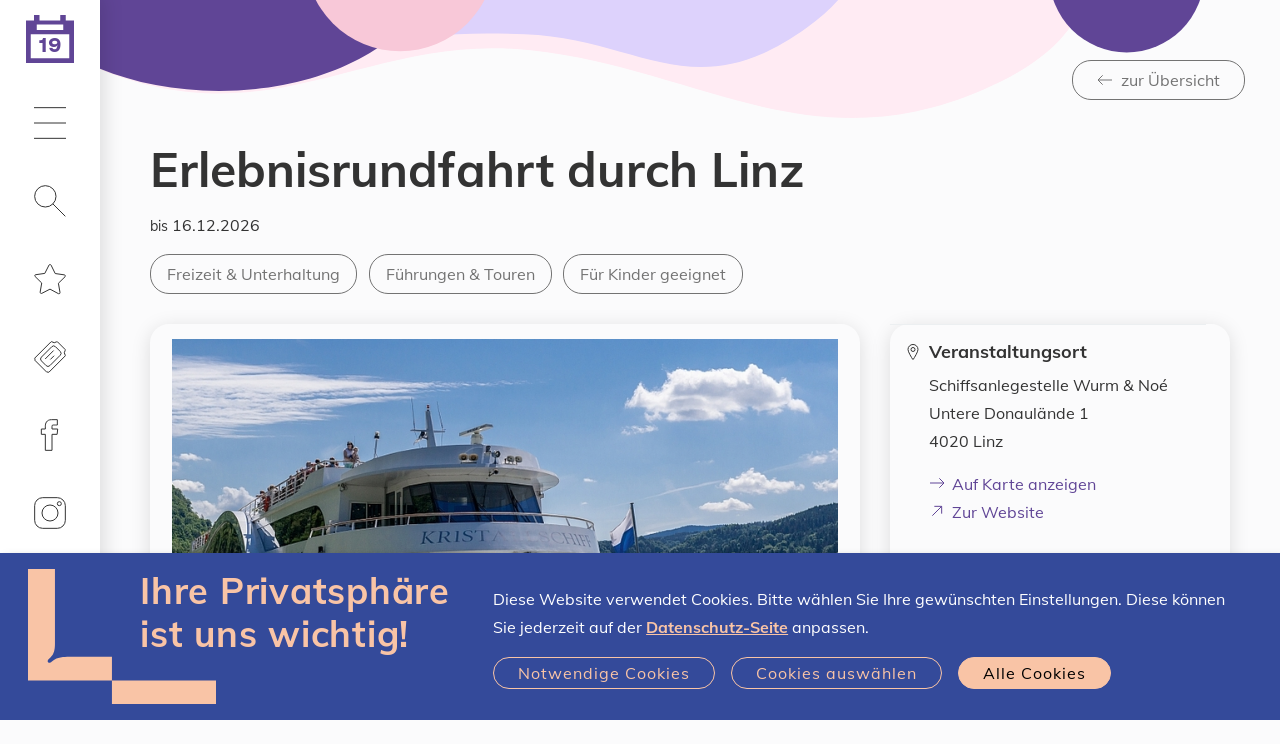

--- FILE ---
content_type: text/html;charset=UTF-8
request_url: https://www.linztermine.at/event/706093
body_size: 16490
content:
<!DOCTYPE html>
<html xmlns="http://www.w3.org/1999/xhtml" lang="de"><head id="j_idt3" prefix="og: http://ogp.me/ns#"><script type="text/javascript" src="/javax.faces.resource/jquery/jquery.js.xhtml;jsessionid=AFA4A8FB5956FD1D168501E8EF0ACE13?ln=primefaces&amp;v=7.0"></script><script type="text/javascript" src="/javax.faces.resource/jquery/jquery-plugins.js.xhtml;jsessionid=AFA4A8FB5956FD1D168501E8EF0ACE13?ln=primefaces&amp;v=7.0"></script><script type="text/javascript" src="/javax.faces.resource/core.js.xhtml;jsessionid=AFA4A8FB5956FD1D168501E8EF0ACE13?ln=primefaces&amp;v=7.0"></script><script type="text/javascript" src="/javax.faces.resource/components.js.xhtml;jsessionid=AFA4A8FB5956FD1D168501E8EF0ACE13?ln=primefaces&amp;v=7.0"></script><script type="text/javascript" src="/javax.faces.resource/jsf.js.xhtml;jsessionid=AFA4A8FB5956FD1D168501E8EF0ACE13?ln=javax.faces"></script><link type="text/css" rel="stylesheet" href="/javax.faces.resource/components.css.xhtml;jsessionid=AFA4A8FB5956FD1D168501E8EF0ACE13?ln=primefaces&amp;v=7.0" /><script type="text/javascript" src="/javax.faces.resource/ol.js.xhtml;jsessionid=AFA4A8FB5956FD1D168501E8EF0ACE13?ln=map&amp;v=1_0"></script><script type="text/javascript" src="/javax.faces.resource/proj4.js.xhtml;jsessionid=AFA4A8FB5956FD1D168501E8EF0ACE13?ln=map&amp;v=1_0"></script><script type="text/javascript" src="/javax.faces.resource/map-global.js.xhtml;jsessionid=AFA4A8FB5956FD1D168501E8EF0ACE13?ln=map&amp;v=1_0"></script><script type="text/javascript">if(window.PrimeFaces){PrimeFaces.settings.locale='de';}</script>
	<meta charset="utf-8" />
	<meta http-equiv="X-UA-Compatible" content="IE=edge" />
	<meta name="viewport" content="width=device-width, initial-scale=1" />
				    <meta property="og:locale" content="de_DE" />
				    <meta property="og:title" content="Linz-Termine – Erlebnisrundfahrt durch Linz" />
				    <meta property="og:type" content="website" />
				    <meta property="og:url" content="https://www.linztermine.at/event/706093" />
				    <meta property="og:image" content="https://www.linztermine.at/assets/img/og/og-sujet_kalender.png" />
				    <meta property="og:image:width" content="2000" />
				    <meta property="og:image:height" content="1050" />        
				    <meta property="og:description" />
				    <meta property="og:site_name" content="Linz-Termine" />
				
				    <meta name="twitter:card" content="summary" />
				    <meta name="twitter:site" content="@StadtLinz" />
				    <meta name="twitter:title" content="Linz-Termine – Erlebnisrundfahrt durch Linz" />
				    <meta name="twitter:description" />
				    <meta name="twitter:image" content="https://www.linztermine.at/assets/img/og/og-sujet_kalender.png" />
				    <meta name="twitter:image:width" content="2000" />
				    <meta name="twitter:image:height" content="1050" />
	
	<title>Erlebnisrundfahrt durch Linz | Linz-Termine</title>
	
	<link rel="icon" type="image/png" sizes="16x16" href="/assets/favicons/2022/favicon-16x16.png" />
	<link rel="icon" type="image/png" sizes="32x32" href="/assets/favicons/2022/favicon-32x32.png" />
	<link rel="icon" type="image/png" sizes="48x48" href="/assets/favicons/2022/favicon-48x48.png" />
	<link rel="icon" type="image/png" sizes="96x96" href="/assets/favicons/2022/favicon-96x96.png" />
	<link rel="icon" type="image/png" sizes="144x144" href="/assets/favicons/2022/favicon-144x144.png" />
	<link rel="icon" type="image/png" sizes="180x180" href="/assets/favicons/2022/favicon-180x180.png" />
	<link rel="apple-touch-icon" sizes="180x180" href="/assets/favicons/2022/favicon-180x180.png" />
	
	
    <link rel="stylesheet" href="/css/klaro.css?sid=AFA4A8FB5956FD1D168501E8EF0ACE13" type="text/css" />
	<link rel="stylesheet" href="/css/style.css?sid=AFA4A8FB5956FD1D168501E8EF0ACE13" />
	<link rel="stylesheet" href="/css/additional.css?sid=AFA4A8FB5956FD1D168501E8EF0ACE13" />

	<script src="/load.js"></script>
	<script>
	  	loadjs(['/js/runtime.js', '/js/commons.js', '/js/script.js'], 'script', {
		    async: false
		});		
	</script>
 
	<script src="/js/additional.js"></script>

	<script>
		function setCookie(key, value, expiry) { var expires = new Date(); expires.setTime(expires.getTime() + (expiry * 24 * 60 * 60 * 1000)); document.cookie = key + '=' + value + ';expires=' + expires.toUTCString() + ";path=/";   }
		function getCookie(key) { var keyValue = document.cookie.match('(^|;) ?' + key + '=([^;]*)(;|$)'); return keyValue ? keyValue[2] : null; }
		function eraseCookie(key) { var keyValue = getCookie(key); setCookie(key, keyValue, '-1'); }		
	
		function accept() { 
			setCookie("allow-tracking","true",365); 

			var event = document.createEvent("TextEvent");
			event.initEvent("allow-tracking", false, true); 
			window.dispatchEvent(event);
			
			//window.dispatchEvent(new Event("allow-tracking"));
			
			$("#cookie-hint").slideUp() 
		}
	</script>


	<script type="text/javascript">
			var _paq = window._paq || [];
			_paq.push(["setDomains", []]);
			// Call disableCookies before calling trackPageView 
			_paq.push(['disableCookies']);
			_paq.push(['trackPageView']);
			_paq.push(['setDocumentTitle', document.title]);
			_paq.push(['enableLinkTracking']);
			(function() {
			  var u="https://stats.linz.at/";
			  _paq.push(['setTrackerUrl', u+'matomo.php']);
			  _paq.push(['setSiteId', '23']);
			  var d=document, g=d.createElement('script'), s=d.getElementsByTagName('script')[0];
			  g.type='text/javascript'; g.async=true; g.defer=true; g.src=u+'matomo.js'; s.parentNode.insertBefore(g,s);
			})();
	</script>

				
<script type="application/ld+json">
{
  "@context": "https://schema.org",
  "@type": "Event",
  "name": "Erlebnisrundfahrt durch Linz",
  "startDate": "2023-12-07T13:30+01:00",
  "endDate": "2026-12-16T23:59+01:00",
  "image": [
    "https://www.linztermine.at/m/910554",
    "https://www.linztermine.at/m/910555"
  ],
  "location": {
    "@type": "Place",
    "name": "Schiffsanlegestelle Wurm \u0026 Noé",
    "address": {
      "@type": "PostalAddress",
      "streetAddress": "Untere Donaulände 1",
      "addressLocality": "Linz",
      "postalCode": "4020",
      "addressCountry": "Austria"
    }
  },
  "eventStatus": {
    "@type": "https://schema.org/EventScheduled"
  }
}
</script>

<script type="application/javascript">
	$(document).ready(function() {
		rewriteHrefs();
		modifyExtLinksInContDescr();
	});
	
	function rewriteHrefs() {
		let refs = document.querySelectorAll("a[data-type='disabled-link']");
		for (l of refs) {
			l.setAttribute("href", l.getAttribute("data-href"));
		}
	}
	
	function modifyExtLinksInContDescr() {
		const links = $(".content-description").find("a");
		for (link of links) {
			let href = link.getAttribute("href");
			if (href.includes("linztermine") === false) {
				link.setAttribute("target", "_blank");
				link.setAttribute("rel", "noopener noreferrer");
			} else {
				link.removeAttribute("target", "_blank");
				link.removeAttribute("rel", "noopener noreferrer");
			}
		}
	}
</script>

<script type="application/javascript">
$(document).ready(function() {
        var scriptSrc = "https://otc.tourdata.at/de/C14681D1-9D89-110C-9439-10629B71B065/object.js";

        if (scriptSrc) {
        	var clientParam = "?client=TD-60c8b6ed6222f"; 
        	
            var fullScriptUrl = scriptSrc + clientParam;
            var scriptTag = document.createElement('script');
            scriptTag.src = fullScriptUrl; 
            scriptTag.async = true;
            document.body.appendChild(scriptTag);
        }
	});
</script></head><body xmlns:xlink="http://www.w3.org/1999/xlink">


	<ul class="list-unstyled mb-0">
		<li><a class="skip-link btn btn-primary" href="#main-navigation">Zur Navigation</a></li>
		<li><a class="skip-link btn btn-primary" href="#main-content">Zum Inhalt</a></li>
		<li><a class="skip-link btn btn-primary" href="#search" rel="search">Zur Suche</a></li>
	</ul>
	<header>
		<nav id="main-navigation" class="navbar navbar-light">

			<a href="/index" class="navbar-brand">
				<span class="calender-icon">
					<img src="/assets/img/kalender_icon_leer-01.svg" aria-hidden="true" alt="Linz-Termine Startseite" title="Linz-Termine Startseite" style="height:48px" />
					<span class="sr-only">Heute ist der </span>
					<span class="dateoverlay">19
					</span>
					<span class="sr-only">.01.2026
					</span>
				</span>
			</a>
			
			

			<ul class="navbar-nav">

				<li class="nav-item dropdown"><a href="#" class="nav-link dropdown-toggle" id="uuid-c09216c3-f751-462a-97bd-3c9674434140" role="button" data-toggle="dropdown" aria-haspopup="true" aria-expanded="false">
					<svg role="img" class="icon" aria-hidden="true" focusable="false">
						<use xlink:href="#icon-hamburger"></use>
					</svg>
					<span class="sr-only">Hauptmenü</span></a>

					<div class="dropdown-menu" aria-labelledby="uuid-c09216c3-f751-462a-97bd-3c9674434140">
						<ul class="list-unstyled d-flex flex-column mb-0 h-100">
							<li>
								<strong class="d-block h3"> Wissenswertes </strong>
								<ul class="list-unstyled mb-2">
									<li><a href="/event-highlights.xhtml" class="dropdown-item link-reset">Event-Highlights</a></li>
									<li><a href="/lgbtiq" class="dropdown-item link-reset">LGBTIQ</a></li>
									<li><a href="/veranstalterInnen" class="dropdown-item link-reset">Registrierte Veranstalter*innen</a></li>
									<li><a href="/freikarten" class="dropdown-item link-reset">Freikarten gewinnen</a></li>
									<li><a href="/hilfe" class="dropdown-item link-reset">Hilfe / FAQs</a></li>
								</ul>
							</li>
							<li>
								<strong class="d-block h3"> Eventmanager</strong>
								<ul class="list-unstyled mb-2">
									<li><a href="/registrierung/index" class="dropdown-item link-reset">Veranstalter*in werden / Registrierung</a></li>
									<li><a href="/nutzungsbedingungen" class="dropdown-item link-reset">Nutzungsbedingungen</a></li>
									<li><a href="/at.linztermine.admin/" class="dropdown-item link-reset" target="_blank">Login</a></li>
								</ul>
							</li>
						</ul>
					</div>
				</li>

				<li class="nav-item dropdown">
					<a href="#" class="nav-link dropdown-toggle" id="search" role="button" data-toggle="dropdown" aria-haspopup="true" aria-expanded="false">
						
						<svg role="img" class="icon" aria-hidden="true" focusable="false"><use xlink:href="#icon-search"></use></svg> 
						<span class="sr-only " data-toggle-text="Suche - Filter ist ausgewählt">Suche</span>
					</a>

					<div class="dropdown-menu" aria-labelledby="search">
						<strong class="d-none d-md-block h3"> Eventsuche </strong>
						
						
						<script type="text/javascript">
							var target = [ "suche" ];
							
								target.push("freizeit-unterhaltung");
							
								target.push("kunst-kultur");
							
								target.push("musik");
							
								target.push("sport-bewegung");
							
								target.push("diverses");
							
							
							function changetarget(f) {
								f.action = "/" + target[f.what.selectedIndex];
								return true;
							}
							
						</script>

						<form action="/suche" method="get" onsubmit="changetarget(this)">

							<div class="form-group clearable">

								<input type="search" id="uuid-a0e4ec80-014e-4161-a7f9-c16119807f33" class="form-control form-control-rounded form-control-light" name="query" autocomplete="off" placeholder="Suchbegriff eingeben" aria-label="Suche nach Location, Event, …" />
								
								<i class="clearable__clear">×</i>
								
							</div>
							<script type="text/javascript">
								loadjs.ready('script', function() {
									$(".clearable").each(function() {
										//var $inp = $(this).find("input:text"),
										var $inp = $(this).find("input"),
										    $cle = $(this).find(".clearable__clear");
										if (!!$inp.val()) {
											//if field has text, init clearable
											$cle.toggle(true);
										}
										
										$inp.on("input", function(){
										  $cle.toggle(!!this.value);
										});
										
										$cle.on("touchstart click", function(e) {
										  e.preventDefault();
										  $inp.val("").trigger("input");
										});
									});
								});
								
							</script>

							<div class="form-group">
								<label for="uuid-7a02e0a4-fc4b-4d0d-b110-4d7268ef1fd2">Was</label>
								<select id="uuid-7a02e0a4-fc4b-4d0d-b110-4d7268ef1fd2" class="custom-select custom-select-white form-control-underlined" name="what" data-sync="what">
								
									<option value="" selected="selected">Alle Events</option>
											<option value="Freizeit &amp; Unterhaltung">Freizeit &amp; Unterhaltung</option>
											<option value="Kunst &amp; Kultur">Kunst &amp; Kultur</option>
											<option value="Musik">Musik</option>
											<option value="Sport &amp; Bewegung">Sport &amp; Bewegung</option>
											<option value="Diverses">Diverses</option>
								</select>

							</div>

						    <div class="form-group">
						
							    <label for="uuid-d4ad9d58-1fa6-4eed-9cad-6af4de20be49">Wann</label>
							  
								<select id="uuid-d4ad9d58-1fa6-4eed-9cad-6af4de20be49" class="custom-select custom-select-white form-control-underlined" name="when" data-sync="when" data-toggle-elements="data-toggle-elements">
									
									<option value="">Jederzeit</option>
											<option value="Heute">Heute</option>
											<option value="Morgen">Morgen</option>
											<option value="Diese Woche">Diese Woche</option>
											<option value="Diesen Monat">Diesen Monat</option>
											<option value="Zeitraum" data-elements="daterange-container">Zeitraum</option>
																      
							      							      
							    </select>
							    <script>
							    						    
							    </script>
						  
						    </div>
  
  
							<div class="daterange-container d-none">
				  
							    <div class="form-group">
					  				<label for="uuid-d015be66-7110-4bdb-90be-24fea27946b7">Von</label>
					  				<input type="text" id="uuid-d015be66-7110-4bdb-90be-24fea27946b7" class="form-control form-control-white form-control-underlined" name="from" title="Format: T.M.JJJJ" placeholder="T.M.JJJJ" data-sync="from" autocomplete="off" aria-autocomplete="none" data-datepicker="{&quot;next&quot;:&quot;#uuid-60e41b5e-2acb-40d8-b130-9af9f92266b7&quot;}" />
								</div>
  
							    <div class="form-group">
								    <label for="uuid-60e41b5e-2acb-40d8-b130-9af9f92266b7">Bis</label>
  									<input type="text" id="uuid-60e41b5e-2acb-40d8-b130-9af9f92266b7" class="form-control form-control-white form-control-underlined" name="to" title="Format: T.M.JJJJ" placeholder="T.M.JJJJ" data-sync="to" autocomplete="off" aria-autocomplete="none" data-datepicker="{&quot;previous&quot;:&quot;#uuid-d015be66-7110-4bdb-90be-24fea27946b7&quot;}" />
							    </div>
							    
								<script>
								    loadjs.ready('script', function() {
								      if (!loadjs.isDefined('date')) {
								        loadjs('/js/date.js', 'date', function() {
								          initializeDate();
								        });
								      }
								      $( '#uuid-d4ad9d58-1fa6-4eed-9cad-6af4de20be49' ).change();
								    });
								</script>
							    
							</div>


							<div class="form-group">

								<label for="uuid-c575b027-8ebf-4139-ab1a-f78ad7913e30">Wo</label>
								<select id="uuid-c575b027-8ebf-4139-ab1a-f78ad7913e30" class="custom-select custom-select-white  form-control-underlined" name="where">

									<option value="" selected="selected">Alle Stadtteile</option>
											<option value="Bindermichl-Keferfeld">Bindermichl-Keferfeld</option>
											<option value="Bulgariplatz">Bulgariplatz</option>
											<option value="Dornach-Auhof">Dornach-Auhof</option>
											<option value="Ebelsberg">Ebelsberg</option>
											<option value="Franckviertel">Franckviertel</option>
											<option value="Froschberg">Froschberg</option>
											<option value="Industriegebiet-Hafen">Industriegebiet-Hafen</option>
											<option value="Innere Stadt">Innere Stadt</option>
											<option value="Kaplanhof">Kaplanhof</option>
											<option value="Kleinmünchen-Auwiesen">Kleinmünchen-Auwiesen</option>
											<option value="Neue Heimat">Neue Heimat</option>
											<option value="Pichling">Pichling</option>
											<option value="Pöstlingberg">Pöstlingberg</option>
											<option value="Spallerhof">Spallerhof</option>
											<option value="St. Magdalena">St. Magdalena</option>
											<option value="Urfahr">Urfahr</option>

								</select>

							</div>

							<table>
								
								<tr>
									<td style="padding-right:2em;padding-bottom:1em">
										<div class="form-group">
			
											<div class="custom-control custom-checkbox">
												<input id="uuid-14118dd6-e1e0-4977-8797-74031b701a41" type="checkbox" class="custom-control-input custom-control-input-white" name="cb_free" onchange="document.getElementById('free_hidden').value=this.checked?'true':'false';" />
												<label class="no-text-transform custom-control-label" for="uuid-14118dd6-e1e0-4977-8797-74031b701a41"> Gratis</label>
											</div>
											<input id="free_hidden" type="hidden" name="free" value="false" />
										</div>
									</td>
									
									<td style="padding-right:2em;padding-bottom:1em">
										<div class="form-group">
		
											<div class="custom-control custom-checkbox">
												<input id="uuid-c9c33359-70e4-4518-824a-2538095e5447" type="checkbox" class="custom-control-input custom-control-input-white" name="cb_virtual" onchange="document.getElementById('virtual_hidden').value=this.checked?'true':'false';" />
												<label class="no-text-transform custom-control-label" for="uuid-c9c33359-70e4-4518-824a-2538095e5447"> Virtuell </label>
												<input id="virtual_hidden" type="hidden" name="virtual" value="false" /> 
											</div>
											
										</div>
									</td>
								</tr>
									
								<tr>
									<td style="padding-right:2em;padding-bottom:1em">
										<div class="form-group">
			
											<div class="custom-control custom-checkbox">
												<input id="uuid-c9c33359-70e4-4518-824a-2538095e5436" type="checkbox" class="custom-control-input custom-control-input-white" name="cb_children" onchange="document.getElementById('children_hidden').value=this.checked?'true':'false';" />
												<label class="no-text-transform custom-control-label" for="uuid-c9c33359-70e4-4518-824a-2538095e5436"> Für Kinder geeignet </label>
												<input id="children_hidden" type="hidden" name="children" value="false" /> 
											</div>
			
										</div>
									</td>
									
									<td style="padding-right:2em;padding-bottom:1em">
										<div class="form-group">
			
											<div class="custom-control custom-checkbox">
												<input id="uuid-c9c33359-70e4-4518-824a-2538095e5325" type="checkbox" class="custom-control-input custom-control-input-white" name="cb_lgbtiq" onchange="document.getElementById('lgbtiq_hidden').value=this.checked?'true':'false';" />
												<label class="no-text-transform custom-control-label" for="uuid-c9c33359-70e4-4518-824a-2538095e5325"> LGBTIQ </label>
												<input id="lgbtiq_hidden" type="hidden" name="lgbtiq" value="false" /> 
											</div>
			
										</div>
									</td>
								</tr>
							
							</table>



							<button type="submit" class="btn btn-inverted d-inline-block">
								<svg role="img" class="icon" aria-hidden="true" focusable="false"> 
									<use xlink:href="#icon-search"></use>
								</svg>
								Veranstaltungen finden
							</button>
						</form>
					</div>
				</li>

				<li class="nav-item"><span id="star">
							<a href="/favoriten" class="nav-link" onMouseOver="this.style.textDecoration='none'">
								<svg role="img" class="icon" aria-hidden="true" focusable="false">
									<use xlink:href="#icon-star"></use>
								</svg>
<form id="j_idt41" name="j_idt41" method="post" action="/event/706093;jsessionid=AFA4A8FB5956FD1D168501E8EF0ACE13" enctype="application/x-www-form-urlencoded" style="height:0px;">
<input type="hidden" name="j_idt41" value="j_idt41" />
<span id="favorites-count2" style=""></span><input type="hidden" name="javax.faces.ViewState" id="j_id1:javax.faces.ViewState:0" value="-8373304840357906970:3352376006509945793" autocomplete="off" />
</form>
								<span class="sr-only">Merkliste</span>
							</a></span>
					
				</li>

				<li class="nav-item">
					<a href="/freikarten" class="nav-link"><svg role="img" class="icon" aria-hidden="true" focusable="false"><use xlink:href="#icon-ticket"></use></svg><span class="sr-only">Freikarten</span></a>
				</li>
				
				<li class="nav-item">
					<a href="https://www.facebook.com/linztermine" target="_blank" class="nav-link"><svg role="img" class="icon" aria-hidden="true" focusable="false"><use xlink:href="#icon-facebook"></use></svg><span class="sr-only">Linz-Termine auf Facebook</span></a>
				</li>
				
				<li class="nav-item">
					<a href="https://www.instagram.com/linztermine" target="_blank" class="nav-link"><svg role="img" class="icon" aria-hidden="true" focusable="false"><use xlink:href="#icon-instagram"></use></svg><span class="sr-only">Linz-Termine auf Instagram</span></a>
				</li>

				<li class="nav-item nav-item-xtra">
					<a href="/at.linztermine.admin/" class="nav-link" target="_blank">
						<svg role="img" class="icon" aria-hidden="true" focusable="false"><use xlink:href="#icon-lock"></use></svg>
						<span class="sr-only">Veranstalter Login</span>
					</a>
				</li>
			</ul>
			<div class="nav-item nav-item-xtra w-100">

				<a href="https://www.linz.at/" class="nav-link bg-primary" target="_blank" rel="noopener noreferrer" style="padding-bottom:calc(35px - 0.85em);">
					<span class="icon-left no-break" style="color:#fff">
						<svg role="img" class="" aria-hidden="true" focusable="false" width="70.0px" height="38.58px">
							<use xlink:href="#icon-linz-logo"></use>
						</svg>
					</span>
					
					<span class="sr-only">Stadt Linz - Startseite (neues Fenster)</span></a>
					
			</div>
		</nav>



	</header>
	
	
	<main id="main-content">

					<div class="sujet sujet-overlay sujet-center">
					    <div class="sujet-media">
					      	<img src="/assets/img/sujet-sm-neutral.svg" aria-hidden="true" alt="" />
					    </div>
						<div class="sujet-caption text-right pt-4">
							<div class="container">
								<a href="javascript:window.location = document.referrer + '?index='+new Date().getTime();" class="btn btn-outline-medium">
									<span class="icon-left"> 
										<svg role="img" class="icon" aria-hidden="true" focusable="false"><use xlink:href="#icon-arrow-left"></use></svg>
										zur Übersicht
									</span>
								</a>
							</div>
						</div>
					</div>
					<section>
						<div class="container">
							<div class="col">

							<h1 class="h1">
									<div class="mb-1">
									</div>Erlebnisrundfahrt durch Linz
								
							</h1>
							
							<div class="h4">
							</div>
							<p>
								<span class="sr-only"><strong>Datum:</strong></span>
										<span class="text-sm"> bis </span>16.12.2026
							</p>


							<div class="link-list word-break align-items-center mb-2">
								<ul class="list-unstyled tag-list">
	
									<li>
										<span class="sr-only"><strong>Kategorie:</strong> </span>
										<a href="/freizeit-unterhaltung.xhtml" class="tag" title="Alle Veranstaltungen der Kategorie Freizeit &amp; Unterhaltung">
											<span class="sr-only">Alle Veranstaltungen der Kategorie </span>
											Freizeit &amp; Unterhaltung
										</a>
									</li>
										<li>
											<span class="sr-only"><strong>Tag:</strong> </span>
											<a href="/freizeit-unterhaltung.xhtml?tag=104" class="tag" title="Alle Veranstaltungen der Kategorie Freizeit &amp; Unterhaltung und Tag Führungen &amp; Touren">
												<span class="sr-only">Alle Veranstaltungen mit dem Tag</span>
												Führungen &amp; Touren
											</a>
										</li>
								<li>
									<a href="/suche?children=true" class="tag" title="Alle Veranstaltungen der Kategorie Freizeit &amp; Unterhaltung">
										<span class="sr-only">Alle Veranstaltungen mit „Für Kinder geeignet„</span>
										Für Kinder geeignet
									</a>
								</li>
								
								<li>
								</li>
								</ul>
							</div>
	
	
	
							<div class="row mb--2 word-wrap">
								<div class="col-lg-8 mb-2">
									<div class="letterbox box rounded mb-2 img-container">
									 	<img src="/m/910554" class="img-fluid-first" />
										 	<span class="event-copyright-tooltip event-copyright-tooltip-toggle" tabindex="0" data-original-title="Foto: Wurm &amp; Noé" aria-label="Foto: Wurm &amp; Noé">
										 		<span>©</span>
											</span>
									</div>
									
									
									<span class="content-description">Glamouröse Schiffsrundfahrt mit dem Kristallschiff auf der Donau in Linz.<br><br>Inmitten eines Meers aus Swarovski-Kristallen erlebt man die Stadt Linz aus einem völlig neuen Blickwinkel. Nutzen Sie die Gelegenheit, die Hauptstadt Oberösterreichs vom Wasser der Donau aus zu erkunden – im einzigartigen Ambiente des Kristallschiffes, das nur im Winter Quartier in Linz bezieht.<p>Abfahrtsort:<br>Donaupark beim Kunstmuseum Lentos, Wurm &amp; Noé-Anlegestelle in Linz</p><p>Ticketverkauf:&nbsp;Tickets erhältlich im Webshop.</p>
									</span>
									
								</div>
								
								
								
								<div class="col-lg-4 mb-2">
									<div id="event-sidebar" class="box rounded">
										<div class="row no-gutters">
											<div class="col-sm-6 col-lg-12 p-1 icon-left border-top border-sm-top-0 border-lg-top">
											
												<svg role="img" class="icon" aria-hidden="true" focusable="false"><use xlink:href="#icon-pin"></use></svg>
												
												<div>

													<h2 class="h5 mb-_5">Veranstaltungsort</h2>

													<p>Schiffsanlegestelle Wurm & Noé<br />Untere Donaulände 1<br />4020 Linz
													</p>
													<ul class="list-unstyled">
															<li>
																<a href="#karte" class="icon-left">
																	<svg role="img" class="icon" aria-hidden="true" focusable="false"><use xlink:href="#icon-arrow-right"></use></svg> 
																	Auf Karte anzeigen
																</a>
															</li>
															<li>
																<a href="https://www.donauschifffahrt.eu" class="icon-left" target="_blank" rel="noopener noreferrer">
																	<svg role="img" class="icon" aria-hidden="true" focusable="false"><use xlink:href="#icon-arrow-right-up"></use></svg>
																	Zur Website 
																	<span class="sr-only">(neues Fenster)</span></a>
															</li>
													</ul>
												</div>
											</div>	
											<div class="col-sm-6 col-lg-12 p-1 icon-left border-top">
												<svg role="img" class="icon" aria-hidden="true" focusable="false"><use xlink:href="#icon-ticket"></use></svg>
												<div class="d-block" style="width:100%">
												<div>
													<h2 class="h5 mb-_5">
														Preise &amp; Tickets
													</h2>
												</div>
												<p>21 € pro Erwachsene<br>Kinder (6 bis 13 Jahre) € 10,50<br>Kinder bis 5 Jahre frei
												</p>
												<a href="https://www.donauschifffahrt.eu/linz/" class="btn btn-primary text-left" target="_blank" rel="noopener noreferrer">
													<span class="icon-left">
													<svg role="img" class="icon" aria-hidden="true" focusable="false"><use xlink:href="#icon-arrow-right-up"></use></svg>
													 Zu den Details
													<span class="sr-only">(neues Fenster)</span>
													</span>
												</a>
												</div>
											</div>
											
											
											<div class="col-sm-6 col-lg-12">
												<div class="p-1 border-top">


													<h2 class="h5 mb-1">Veranstaltung teilen</h2>

													<div class="link-list word-break">
														<a href="https://www.facebook.com/sharer/sharer.php?u=https%3A%2F%2Fwww.linztermine.at%2Fevent%2F706093" class="icon-circle bg-light" target="_blank" rel="noopener noreferrer" onclick="_paq.push(['trackEvent', 'Social-Media-Share', 'Facebook']);">
															<svg role="img" class="icon icon-md" aria-hidden="true" focusable="false"><use xlink:href="#icon-facebook-filled"></use></svg>
															<span class="sr-only">Via Facebook teilen (neues Fenster)</span>
														</a>											 
														<a href="https://web.whatsapp.com/send?text=Schau+dir+diese+Veranstaltung+an%3A+https%3A%2F%2Fwww.linztermine.at%2Fevent%2F706093" class="icon-circle bg-light" target="_blank" rel="noopener noreferrer" onclick="_paq.push(['trackEvent', 'Social-Media-Share', 'WhatsApp']);"> 
															<svg role="img" class="icon icon-md" aria-hidden="true" focusable="false">
																<use xlink:href="#icon-whatsapp-filled"></use></svg><span class="sr-only">Via Whatsapp teilen (neues Fenster)</span></a>

														
														<a href="mailto:?subject=Bei Linz-Termine entdeckt: Erlebnisrundfahrt%20durch%20Linz&amp;body=Hallo,%0d%0a%0d%0aich habe folgende Veranstaltung auf https://www.linztermine.at gefunden: https://www.linztermine.at/event/706093%0d%0a%0d%0aLass uns gemeinsam hingehen!" class="icon-circle bg-light" target="_blank" rel="noopener noreferrer" onclick="_paq.push(['trackEvent', 'Social-Media-Share', 'E-Mail']);">
															<svg role="img" class="icon icon-md" aria-hidden="true" focusable="false">
																<use xlink:href="#icon-email-filled"></use></svg><span class="sr-only">Via E-Mail teilen (neues Fenster)</span></a>

													</div>
												</div>
											</div>
											<div class="col-sm-6 col-lg-12">
												<div class="p-1 border-top">

													<h2 class="h5 mb-_5">Veranstalter*in</h2>

													<p>Donauschifffahrt Wurm &amp; Noé</p>
													<div>
														<a href="tel:+43 732 783607" class="icon-left link-phone" target="_blank" rel="noopener noreferrer">
															+43 732 783607 
														</a>
													</div>
													<div>
														<a href="mailto:info@donauschifffahrt.eu" class="icon-left" target="_blank" rel="noopener noreferrer">
															<svg role="img" class="icon" aria-hidden="true" focusable="false"><use xlink:href="#icon-email-filled"></use></svg>
															info@donauschifffahrt.eu 
														</a>
													</div>
													
													<ul class="list-unstyled">
														<li>
															<a href="https://www.donauschifffahrt.eu" class="icon-left" target="_blank" rel="noopener noreferrer">
																<svg role="img" class="icon" aria-hidden="true" focusable="false"><use xlink:href="#icon-arrow-right-up"></use></svg>
																Zur Website <span class="sr-only">(neues Fenster)</span>
															</a>
														</li>
														<li>
															<a href="/suche?va=35155&amp;displayAusstellungen=true" class="icon-left">
																<svg role="img" class="icon" aria-hidden="true" focusable="false"><use xlink:href="#icon-arrow-right"></use></svg>
																Alle Events anzeigen
															</a>
														</li>
													</ul>

												</div>
												
												<div class="p-1 border-top">
													<h2 class="h5 mb-_5">Disclaimer</h2>
													Für die Aktualität der Angaben ist der*die Veranstalter*in selbst verantwortlich.
													<br />
													<a href="/disclaimer.xhtml" class="icon-left">
														<svg role="img" class="icon" aria-hidden="true" focusable="false"><use xlink:href="#icon-arrow-right"></use></svg>
														Weitere Infos
													</a>
												</div>
											</div>
										</div>
									</div>
								</div>
							</div>
						</div>
					</div>

					</section>
					<section>
						<div class="container">
							<div class="gallery columns-md-2 columns-xl-3">
									<a href="/m/n/2026/Kristallschiff.jpg" class="mw-100 mb-1" style="margin-bottom: 30px !important" data-fslightbox="uuid-f147a44e-83ca-452b-8262-99f94d2c79c3">
									 	<img src="/m/910554" class="img-fluid" />
									</a>
										<span class="event-gallery-copyright-tooltip event-copyright-tooltip-toggle" tabindex="0" data-original-title="Foto: Wurm &amp; Noé" aria-label="Foto: Wurm &amp; Noé">
								 			<span>©</span>
								 		</span>
									<a href="/m/n/2026/kristallschiff.jpg" class="mw-100 mb-1" style="margin-bottom: 30px !important" data-fslightbox="uuid-f147a44e-83ca-452b-8262-99f94d2c79c3">
									 	<img src="/m/910555" class="img-fluid" />
									</a>
										<span class="event-gallery-copyright-tooltip event-copyright-tooltip-toggle" tabindex="0" data-original-title="Foto: Wurm &amp; Noé" aria-label="Foto: Wurm &amp; Noé">
								 			<span>©</span>
								 		</span>								
							</div>
							<script>
						    	loadjs('/js/gallery.js', 'gallery');
						    </script>
						</div>
					</section>
					
					<section>
						<div class="container" id="event-dates-list">
<form id="j_idt229" name="j_idt229" method="post" action="/event/706093;jsessionid=AFA4A8FB5956FD1D168501E8EF0ACE13" enctype="application/x-www-form-urlencoded">
<input type="hidden" name="j_idt229" value="j_idt229" />

							<h2 class="h2 text-center">Alle Termine dieser Veranstaltung</h2>

							<ul class="list-group list-group-flush mb-2"><div id="j_idt229:resultList" class="ui-datalist ui-widget"><div id="j_idt229:resultList_content" class="ui-datalist-content ui-widget-content">

								<li class="list-group-item">
									<div class="row">
										<div class="col-auto col-lg-2 v-center">
											<span class="sr-only"><strong>Datum:</strong></span>Do., 03.12.2026											
										</div>
										<div class="col-auto col-lg-2 v-center">
												<span class="sr-only"><strong>Uhrzeit:</strong></span>14:00 
												Uhr
											 
										</div>
										<div class="col-auto col-lg-8 v-center">
												<a href="#" rel="nofollow" class="btn btn-primary" data-type="disabled-link" data-href="/ics?tid=124661432">
													<span class="icon-left">
														<svg role="img" class="icon" aria-hidden="true" focusable="false"><use xlink:href="#icon-calendar"></use></svg> Zu Kalender hinzufügen
													</span>
												</a>
											
										</div>
									</div>
								</li>

								<li class="list-group-item">
									<div class="row">
										<div class="col-auto col-lg-2 v-center">
											<span class="sr-only"><strong>Datum:</strong></span>Do., 10.12.2026											
										</div>
										<div class="col-auto col-lg-2 v-center">
												<span class="sr-only"><strong>Uhrzeit:</strong></span>14:00 
												Uhr
											 
										</div>
										<div class="col-auto col-lg-8 v-center">
												<a href="#" rel="nofollow" class="btn btn-primary" data-type="disabled-link" data-href="/ics?tid=124661434">
													<span class="icon-left">
														<svg role="img" class="icon" aria-hidden="true" focusable="false"><use xlink:href="#icon-calendar"></use></svg> Zu Kalender hinzufügen
													</span>
												</a>
											
										</div>
									</div>
								</li>

								<li class="list-group-item">
									<div class="row">
										<div class="col-auto col-lg-2 v-center">
											<span class="sr-only"><strong>Datum:</strong></span>Mi., 16.12.2026											
										</div>
										<div class="col-auto col-lg-2 v-center">
												<span class="sr-only"><strong>Uhrzeit:</strong></span>14:00 
												Uhr
											 
										</div>
										<div class="col-auto col-lg-8 v-center">
												<a href="#" rel="nofollow" class="btn btn-primary" data-type="disabled-link" data-href="/ics?tid=124661433">
													<span class="icon-left">
														<svg role="img" class="icon" aria-hidden="true" focusable="false"><use xlink:href="#icon-calendar"></use></svg> Zu Kalender hinzufügen
													</span>
												</a>
											
										</div>
									</div>
								</li></div></div><script id="j_idt229:resultList_s" type="text/javascript">$(function(){PrimeFaces.cw("DataList","widget_j_idt229_resultList",{id:"j_idt229:resultList"});});</script>
							</ul>
							<div class="link-list word-break link-list-blocked text-center">
							</div><input type="hidden" name="javax.faces.ViewState" id="j_id1:javax.faces.ViewState:1" value="-8373304840357906970:3352376006509945793" autocomplete="off" />
</form>
						</div>
					</section>
					<a href="#more" class="sr-only">Karte überspringen</a>


					<div id="karte" class="map sujet sujet-overlay-lg sujet-h-right sujet-v-center">
						<div class="sujet-media"><script type="text/javascript">
								var MAPS = {};
							</script>
											
							<div id="locationmap" style="height:50vh;position: relative; overflow: hidden;">
								<span style="z-index: 1000;background-color:rgba(255,255,255,0.4);padding:2px;display:inline-block;position:absolute;bottom:0.5em;right:0.5em;">
									Datenquelle: <a href="https://www.basemap.at" target="_blank">basemap.at</a>
								</span>
							</div>
							<div id="locationmap-popup">
								<img src="/assets/img/marker.png" style="display: none;" class="pinimage" />
							</div><script type="text/javascript">
								var locmap = new OpenLayersMap("locationmap");
							</script><script type="text/javascript">
								var x = '70881';
								var y = '352620';
								locmap.setMarkerXY(x, y);
							</script>
	
						</div>
						<div id="mapoverlay" class="sujet-caption">
							<div class="box rounded bg-white p-1">

								<h2 class="h3">Dein Weg zum Veranstaltungsort</h2>

								<p>Schiffsanlegestelle Wurm & Noé<br />Untere Donaulände 1<br />4020 Linz</p>
								
								<h3 class="h6 mb-1">Anreise planen mit Google Maps:</h3>
								
								<div class="row mb--1">
									<div class="col-sm-6 mb-1"><a href="https://www.google.com/maps/dir/?api=1&amp;destination=48.30786%2C14.28806&amp;travelmode=walking" target="_blank" class="icon-left link-hover link-undecorated">
										<span class="icon-circle bg-light"> <svg role="img" class="icon" aria-hidden="true" focusable="false">
													<use xlink:href="#icon-walking"></use></svg>
										</span> Zu Fuß
									</a>

									</div>
									<div class="col-sm-6 mb-1"><a href="https://www.google.com/maps/dir/?api=1&amp;destination=48.30786%2C14.28806&amp;travelmode=driving" target="_blank" class="icon-left link-hover link-undecorated">
											<span class="icon-circle bg-light"> <svg role="img" class="icon" aria-hidden="true" focusable="false">
													<use xlink:href="#icon-car"></use></svg>
										</span> Mit dem Auto
									</a>

									</div>
									<div class="col-sm-6 mb-1"><a href="https://www.google.com/maps/dir/?api=1&amp;destination=48.30786%2C14.28806&amp;travelmode=transit" target="_blank" class="icon-left link-hover link-undecorated">
											<span class="icon-circle bg-light"> <svg role="img" class="icon" aria-hidden="true" focusable="false">
													<use xlink:href="#icon-train"></use></svg>
										</span> Mit Öffis
										</a>

									</div>
									<div class="col-sm-6 mb-1"><a href="https://www.google.com/maps/dir/?api=1&amp;destination=48.30786%2C14.28806&amp;travelmode=bicycling" target="_blank" class="icon-left link-hover link-undecorated">
											<span class="icon-circle bg-light"> <svg role="img" class="icon" aria-hidden="true" focusable="false">
													<use xlink:href="#icon-bicycle"></use></svg>
										</span> Mit dem Fahrrad
										</a>

									</div>
								</div>
							</div>
						</div>
					</div>



					<section id="more" class="">
						<div class="container">

							<h2 class="h2 text-center">Diese Events könnten dir auch gefallen</h2>
<form id="j_idt305" name="j_idt305" method="post" action="/event/706093;jsessionid=AFA4A8FB5956FD1D168501E8EF0ACE13" enctype="application/x-www-form-urlencoded">
<input type="hidden" name="j_idt305" value="j_idt305" />
<div id="j_idt305:also:resultList" class="ui-datalist ui-widget event-teaser-list"><div id="j_idt305:also:resultList_content" class="ui-datalist-content ui-widget-content">
			<article class="event event-teaser ">

				<a href="/event/704396" class="link-reset event-row box">
					<div class="event-description text-sm">

						<div class="mb-1" style="margin-bottom:0.2rem !important">
												
						</div>

						<h3 class="h6 mb-_5">Lange Nacht der Forschung
						</h3>
						<p class="mb-_5">
							<span class="icon-left">
								<svg role="img" class="icon" aria-hidden="true" focusable="false"><use xlink:href="#icon-pin"></use></svg>
								Linz Innenstadt
							</span>
						</p>

						<span class="sr-only"><strong>Kategorien:</strong></span>
						<ul class="list-inline text-muted mb-0" style="display:block;">

							<li class="list-inline-item ">
								<span class="icon-left no-break">
								
									<svg role="img" class="icon icon-nosquare" aria-hidden="true" focusable="false">
										<use xlink:href="#icon-luftbalon"></use>
									</svg>
									Freizeit &amp; Unterhaltung
								</span>
							</li>
							<li class="list-inline-item">
								<span class="icon-left no-break">
									<svg role="img" class="icon icon-nosquare" aria-hidden="true" focusable="false">
										<use xlink:href="#icon-schwein"></use>
									</svg>
									Gratis
								</span>
							</li>
							<li class="list-inline-item">
								<span class="icon-left no-break">
									<svg role="img" class="icon icon-nosquare" aria-hidden="true" focusable="false">
										<use xlink:href="#icon-kinder"></use>
									</svg>
									Für Kinder geeignet
								</span>
							</li>

						</ul>

					</div>
					
					<div class="event-date">
							<span class="sr-only"><strong>Datum:</strong></span>24.04.2026
						<p>
						<i></i>
						</p>
						
					</div>

					<div class="event-media">
					</div>
					
				</a> 
				 
				<div>
				</div>				

				

			</article>
			<article class="event event-teaser ">

				<a href="/event/717456" class="link-reset event-row box">
					<div class="event-description text-sm">

						<div class="mb-1" style="margin-bottom:0.2rem !important">
												
						</div>

						<h3 class="h6 mb-_5">Exkursion in die Remise Kleinmünchen
						</h3>
						<p class="mb-_5">
							<span class="icon-left">
								<svg role="img" class="icon" aria-hidden="true" focusable="false"><use xlink:href="#icon-pin"></use></svg>
								Familienbundzentrum Urfahr
							</span>
						</p>

						<span class="sr-only"><strong>Kategorien:</strong></span>
						<ul class="list-inline text-muted mb-0" style="display:block;">

							<li class="list-inline-item ">
								<span class="icon-left no-break">
								
									<svg role="img" class="icon icon-nosquare" aria-hidden="true" focusable="false">
										<use xlink:href="#icon-luftbalon"></use>
									</svg>
									Freizeit &amp; Unterhaltung
								</span>
							</li>
							<li class="list-inline-item">
								<span class="icon-left no-break">
									<svg role="img" class="icon icon-nosquare" aria-hidden="true" focusable="false">
										<use xlink:href="#icon-kinder"></use>
									</svg>
									Für Kinder geeignet
								</span>
							</li>

						</ul>

					</div>
					
					<div class="event-date">
							<span class="sr-only"><strong>Datum:</strong></span>22.01.2026
						<p>
						<i></i>
						</p>
						
					</div>

					<div class="event-media">
								<img class="event-media-img lazyload d-md-none" width="700" height="464" data-fit="cover" data-src="/m/n/sm/2025/KO_Remise_Straszenbahnwerkstaette.jpg" alt="Exkursion in die Remise Kleinmünchen" />
								<img class="event-media-img lazyload d-none d-md-block" width="700" height="464" data-fit="cover" data-src="/m/n/md/2025/KO_Remise_Straszenbahnwerkstaette.jpg" alt="Exkursion in die Remise Kleinmünchen" />
					</div>
					
				</a> 
				 
				<div>
						<span class="event-teaser-copyright-tooltip event-teaser-copyright-tooltip-toggle" tabindex="0" data-original-title="Foto: Linz AG" aria-label="Foto: Linz AG">
							<span>©</span>
						</span>
				</div>				

				

			</article>
			<article class="event event-teaser ">

				<a href="/event/707033" class="link-reset event-row box">
					<div class="event-description text-sm">

						<div class="mb-1" style="margin-bottom:0.2rem !important">
												
						</div>

						<h3 class="h6 mb-_5">Hoch oben im Dom (Galerieführung)
						</h3>
						<p class="mb-_5">
							<span class="icon-left">
								<svg role="img" class="icon" aria-hidden="true" focusable="false"><use xlink:href="#icon-pin"></use></svg>
								Neuer Dom (Mariendom)
							</span>
						</p>

						<span class="sr-only"><strong>Kategorien:</strong></span>
						<ul class="list-inline text-muted mb-0" style="display:block;">

							<li class="list-inline-item ">
								<span class="icon-left no-break">
								
									<svg role="img" class="icon icon-nosquare" aria-hidden="true" focusable="false">
										<use xlink:href="#icon-luftbalon"></use>
									</svg>
									Freizeit &amp; Unterhaltung
								</span>
							</li>
							<li class="list-inline-item">
								<span class="icon-left no-break">
									<svg role="img" class="icon icon-nosquare" aria-hidden="true" focusable="false">
										<use xlink:href="#icon-kinder"></use>
									</svg>
									Für Kinder geeignet
								</span>
							</li>

						</ul>

					</div>
					
					<div class="event-date">
							<span class="sr-only"><strong>Datum:</strong></span>
									<span class="d-sm-block text-sm">bis </span>14.11.2027
						<p>
						<i></i>
						</p>
						
					</div>

					<div class="event-media">
								<img class="event-media-img lazyload d-md-none" width="700" height="464" data-fit="cover" data-src="/m/n/sm/2025/Fenster_1_c_Guenter_Meindl_1920pixel_001.jpg" alt="Hoch oben im Dom (Galerieführung)" />
								<img class="event-media-img lazyload d-none d-md-block" width="700" height="464" data-fit="cover" data-src="/m/n/md/2025/Fenster_1_c_Guenter_Meindl_1920pixel_001.jpg" alt="Hoch oben im Dom (Galerieführung)" />
					</div>
					
				</a> 
				 
				<div>
						<span class="event-teaser-copyright-tooltip event-teaser-copyright-tooltip-toggle" tabindex="0" data-original-title="Foto: Quelle C Günther Meindl" aria-label="Foto: Quelle C Günther Meindl">
							<span>©</span>
						</span>
				</div>				

				

			</article></div></div><script id="j_idt305:also:resultList_s" type="text/javascript">$(function(){PrimeFaces.cw("DataList","widget_j_idt305_also_resultList",{id:"j_idt305:also:resultList"});});</script><input type="hidden" name="javax.faces.ViewState" id="j_id1:javax.faces.ViewState:2" value="-8373304840357906970:3352376006509945793" autocomplete="off" />
</form>

						</div>
					</section>
		<span class="skip"></span>
	</main>
	


	<footer>
		
		<div class="bg-lighter py-2">
			<div class="contraint-width">		
			<div class="container">
				<div class="row">

					<div class="col-md-6 col-lg-3 py-1">

						<h2 class="h5">Kontakt</h2>
						<div class="link-list word-break">
							<a href="mailto:info@linztermine.at" class="icon-left">
								<svg role="img" class="icon" aria-hidden="true" focusable="false"><use xlink:href="#icon-email-filled"></use></svg>
								Allgemeine Anfragen
							</a><br />
							<a href="mailto:eventmanager@linztermine.at" class="icon-left">
								<svg role="img" class="icon" aria-hidden="true" focusable="false"><use xlink:href="#icon-email-filled"></use></svg>
								Kontakt für Veranstalter*innen
							</a><br />
							<a href="https://www.instagram.com/linztermine" class="icon-left" target="_blank">
								<svg role="img" class="icon" aria-hidden="true" focusable="false"><use xlink:href="#icon-instagram-filled"></use></svg>
								Linz-Termine auf Instagram
							</a>
							<a href="https://www.facebook.com/linztermine" class="link-facebook" target="_blank">Linz-Termine auf Facebook</a><br />
						</div>
					</div>

					<div class="col-md-6 col-lg-3 py-1">

						<h2 class="h5">Wissenswertes</h2>
						<div class="link-list link-list-xl-blocked">
							<a href="/event-highlights" class="icon-left">
								<svg role="img" class="icon" aria-hidden="true" focusable="false"><use xlink:href="#icon-arrow-right"></use></svg>
								Event-Highlights
							</a><br />
 							<a href="/veranstalterInnen" class="icon-left">
 								<svg role="img" class="icon" aria-hidden="true" focusable="false"><use xlink:href="#icon-arrow-right"></use></svg>
 								Registrierte Veranstalter*innen
 							</a><br />
							<a href="/hilfe" class="icon-left">
								<svg role="img" class="icon" aria-hidden="true" focusable="false"><use xlink:href="#icon-arrow-right"></use></svg>
								Hilfe / FAQs
							</a>
						</div>
					</div>

					<div class="col-md-6 col-lg-3 py-1">
						<h2 class="h5">Freikarten gewinnen</h2>
						<div class="link-list-blocked">
							Nutze deine Chance und gewinne Tickets für viele Event-Highlights in Linz. <br />
							<a href="/freikarten" class="btn btn-primary" style="margin-top: 1rem;"> Jetzt mitmachen!</a>
						</div>
					</div>

					<div class="col-md-6 col-lg-3 py-1">
						<h2 class="h5">Eventmanager</h2>
						<div class="link-list">
							<a href="/at.linztermine.admin/" class="icon-left">
								<svg role="img" class="icon" aria-hidden="true" focusable="false"><use xlink:href="#icon-arrow-right"></use></svg>
								Login für bestehende Veranstalter*innen
							</a><br />
							<a href="/registrierung/index" class="icon-left">
								<svg role="img" class="icon" aria-hidden="true" focusable="false"><use xlink:href="#icon-arrow-right"></use></svg>
								Noch nicht registriert? Werden Sie eine*r von 1607 Veranstalter*innen! 
							</a>
							
						</div>
					</div>
				</div>
			</div>
			</div>
		</div>
		
		<div class="bg-light text-center text-md-right">
			<div class="contraint-width">
				<ul class="link-list footer-menu">
					<li><a href="/hilfe" class="">Hilfe</a></li>
					<li> | <a href="/impressum" class="">Impressum</a></li>
					<li> | <a href="/kontakt" class="">Kontakt</a></li>
					<li> | <a href="/datenschutz" class="">Datenschutz</a></li>
				</ul>
			</div>
		</div>
		
		
		<div class="d-block d-md-none text-center no-print" style="padding:2em">
			<a href="https://www.linz.at/" target="_blank" rel="noopener noreferrer">
				<span class="icon-left no-break" style="justify-content: center;width:50%;color:#000">
					<svg role="img" class="" aria-hidden="true" focusable="false" width="350" height="180">
						<use xlink:href="#icon-linz-logo"></use>
					</svg>
				</span>
				<span class="sr-only">Stadt Linz - Startseite (neues Fenster)</span>
			</a>
		</div><svg xmlns="http://www.w3.org/2000/svg" style="display: none;" aria-hidden="true" focusable="false" data-icons="data-icons">
			<symbol id="icon-hamburger" viewBox="0 0 24 24"><path fill="none" stroke="currentColor" d="M0 .5h24M0 12h24M0 23.5h24"></path></symbol>
			<symbol id="icon-search" viewBox="0 0 24 24"><g fill="none" stroke="currentColor"><circle cx="8.5" cy="8.5" r="8"></circle><path d="M14.156 14.156L23.5 23.5"></path></g></symbol>
			<symbol id="icon-star" viewBox="0 0 24 24"><path fill="inherit" stroke="currentColor" d="M11.3 1.5c.2-.4.7-.5 1.1-.3.2.1.3.2.4.4l3.1 6.3 6.9 1c.5.1.8.5.7.9 0 .2-.1.4-.2.5l-5 4.9 1.2 6.9c.1.5-.2.9-.7 1-.2 0-.4 0-.5-.1L12 19.6l-6.2 3.2c-.4.2-.9.1-1.1-.4-.1-.2-.1-.3-.1-.5L5.8 15l-5-4.9c-.3-.3-.3-.9 0-1.2.1 0 .2-.1.4-.1l6.9-1 3.2-6.3z"></path></symbol>
			<symbol id="icon-ticket" viewBox="0 0 24 24"><g fill="none" stroke="currentColor"><path d="M14.739 7.14l-6.364 6.364m6.717-2.476l-2.828 2.828"></path><rect x="8.118" y="3.882" width="9" height="15" rx="2" ry="2" transform="rotate(45 12.619 11.382)"></rect><path d="M23.4 10.6a3 3 0 010-3.593.5.5 0 00-.047-.653L17.646.647A.5.5 0 0016.993.6 3 3 0 0113.4.6a.5.5 0 00-.653.047L.5 12.893a1 1 0 010 1.415L9.692 23.5a1 1 0 011.415 0l12.246-12.247a.5.5 0 00.047-.653z"></path></g></symbol>
			<symbol id="icon-lock" viewBox="0 0 24 24"><g fill="none" stroke="currentColor"><path d="M20.5 11.5a2 2 0 00-2-2h-13a2 2 0 00-2 2v10a2 2 0 002 2h13a2 2 0 002-2zM6.5 6a5.5 5.5 0 0111 0v3.5h-11z"></path><circle cx="12" cy="16.5" r="1.25"></circle></g></symbol>
			<symbol id="icon-ticket-free" viewBox="0 0 24 24"><g stroke="currentColor" fill="none"><path d="M10.38 12.264l-4.113 4.114m4.342-1.601L8.78 16.605m3.015-5.671l1.286 1.286a2 2 0 010 2.828l-4.028 4.029a2 2 0 01-2.829 0L4.938 17.79a2 2 0 010-2.828l4.029-4.029a2 2 0 012.828 0z"></path><path d="M15.98 14.5a1.94 1.94 0 010-2.323.323.323 0 00-.03-.422l-3.69-3.69a.323.323 0 00-.422-.03 1.94 1.94 0 01-2.323 0 .323.323 0 00-.422.03l-7.917 7.918a.646.646 0 010 .914l5.942 5.943a.646.646 0 01.915 0l7.917-7.918a.323.323 0 00.03-.422z"></path><path d="M1.848 12.92l-.703-.746a.524.524 0 010-.719l1.887-1.992-.63-2.669a.524.524 0 01.362-.622l2.629-.784.783-2.629a.524.524 0 01.612-.363l2.668.634 1.992-1.887a.524.524 0 01.72 0l1.991 1.887 2.67-.63a.524.524 0 01.622.361l.783 2.63 2.63.783a.523.523 0 01.36.629L20.6 9.46l1.887 1.992c.19.202.19.517 0 .72l-1.887 1.99.635 2.669a.524.524 0 01-.361.624l-2.63.783-.782 2.629a.524.524 0 01-.624.36l-2.668-.63-1.992 1.887a.524.524 0 01-.72 0l-.378-.357"></path></g></symbol>
			<symbol id="icon-arrow-right" viewBox="0 0 24 24"><path fill="none" stroke="currentColor" d="M1.5 12h21m-7-7l7 7-7 7"></path></symbol>
			<symbol id="icon-pin" viewBox="0 0 24 24"><g fill="none" stroke="currentColor"><path d="M12 .71a7.5 7.5 0 017.5 7.5c0 3.547-5.5 12.381-7.079 14.85a.5.5 0 01-.842 0C10 20.592 4.5 11.757 4.5 8.21A7.5 7.5 0 0112 .71z"></path><circle cx="12" cy="8.21" r="3"></circle></g></symbol>
			<symbol id="icon-arrow-left" viewBox="0 0 24 24"><path fill="none" stroke="currentColor" d="M1.5 12h21m-14-7l-7 7 7 7"></path></symbol>
			<symbol id="icon-arrow-right-up" viewBox="0 0 24 24"><path fill="none" stroke="currentColor" d="M5 19L19 5M8 5h11v11"></path></symbol>
			<symbol id="icon-clock" viewBox="0 0 24 24"><g fill="none" stroke="currentColor"><circle cx="11.999" cy="12.001" r="11.5"></circle><path d="M12 6.501v5.5l6 5.5"></path></g></symbol>
			<symbol id="icon-facebook-filled" viewBox="0 0 24 24"><path fill="currentColor" d="M17.768 7.5H13.5V5.6a.972.972 0 011.012-1.1c.418 0 2.988.01 2.988.01V.5h-4.329C9.244.5 8.5 3.474 8.5 5.355V7.5h-3v4h3v12h5v-12h3.851z"></path></symbol>
			<symbol id="icon-twitter-filled" viewBox="0 0 24 24"><path fill="currentColor" d="M23 6.628l-2-.5 1-2-2.464.7A4.48 4.48 0 0012 8.128v1c-3.539.73-6.634-1.2-9.5-4.5q-.75 4 1.5 6l-3-.5c.405 2.069 1.362 3.7 4 4l-2.5 1c1 2 2.566 2.31 5 2.5a10.748 10.748 0 01-6.5 2c12.755 5.669 20-2.664 20-10V8.3z"></path></symbol>
			<symbol id="icon-instagram-filled" viewBox="0 0 24 24"><g fill="currentColor" stroke="white"><rect x="-1" y="0" width="25.5" height="25.5" rx="6" ry="6"></rect><circle cx="12" cy="13" r="6"></circle><circle cx="19.5" cy="5" r="1.5"></circle></g></symbol>
			<symbol id="icon-whatsapp-filled" viewBox="0 0 24 24"><path fill="currentColor" d="M11.999.68C5.658.68.499 5.797.499 12.089c0 2.497.814 4.81 2.191 6.69l-1.437 4.238 4.419-1.404A11.496 11.496 0 0012 23.5c6.34 0 11.499-5.118 11.499-11.41 0-6.291-5.158-11.41-11.5-11.41zm4.448 17.698c-.615.056-.615.5-4.023-.831-3.408-1.332-5.56-4.801-5.728-5.022C5.124 10.449 4.711 8.25 6.5 6.309c.567-.613 1.976-.588 2.292.168.279.665.95 2.303 1.034 2.469.084.167.141.361.028.582-.134.267-.273.58-.838 1.138-.168.166-.343.346-.146.678.195.334.867 1.422 1.864 2.305 1.281 1.133 2.361 1.484 2.696 1.65s.531.139.727-.084.839-.971 1.062-1.304c.224-.333.447-.277.755-.166.307.11 1.955.915 2.291 1.082.335.165.559.25.643.388.502.84-.694 3.004-2.461 3.163z"></path></symbol>
			<symbol id="icon-email-filled" viewBox="0 0 24 24"><path fill="currentColor" d="M22 4.5H2C1.2 4.5.5 5.2.5 6v12c0 .8.7 1.5 1.5 1.5h20c.8 0 1.5-.7 1.5-1.5V6c0-.8-.7-1.5-1.5-1.5zM12 14.6L3.2 8.9l.5-.8 8.2 5.3 8.2-5.3.5.8-8.6 5.7z"></path></symbol>
			<symbol id="icon-calendar" viewBox="0 0 24 24"><g fill="none" stroke="currentColor"><rect x=".5" y="2.501" width="23" height="21" rx="1" ry="1"></rect><path d="M5.5.501v5m13-5v5m-18 2h23m-11.5 0v16m-6-16v16m12-16v16m-17.5-8h23m-23-4h23m-23 8h23"></path></g></symbol>
			<symbol id="icon-print" viewBox="0 0 24 24"><g fill="none" stroke="currentColor"><path d="M7.5 19.499h9m-9-3h9m-11 .001h-3a2.006 2.006 0 01-2-2v-6a2.006 2.006 0 012-2h19a2.006 2.006 0 012 2v6a2.006 2.006 0 01-2 2h-3m-13-12v-4h9.586a1 1 0 01.707.293l2.414 2.414a1 1 0 01.293.707V4.5"></path><path d="M18.5 22.5a1 1 0 01-1 1h-11a1 1 0 01-1-1v-9h13z"></path><circle cx="3.5" cy="9.499" r="1"></circle><path d="M14.5.499v4h4"></path></g></symbol>
			<symbol id="icon-walking" viewBox="0 0 24 24"><g fill="none" stroke="currentColor"><path d="M.9 23.5h22.2M8.3 9.7l-.3.2c-.4.3-.7.8-.7 1.3v1.3c0 .9-.8 1.6-1.6 1.4-.8 0-1.4-.7-1.4-1.4v-1.3c0-1.6.8-3 2.1-3.9l1.4-.9c1.3-.8 3-.7 4.1.2l4.4 3.7c.7.6.7 1.6.2 2.1-.6.7-1.4.7-2.1.2l-3.2-2.4v3.1c0 1.1.3 2.1.9 3l2.9 4.4c.4.7.3 1.6-.2 2.1-.7.6-1.6.4-2.1-.2l-.1-.1-2.3-3.6-2.2 3.6c-.4.7-1.4.9-2.1.4-.1 0-.1-.1-.2-.1-.6-.6-.7-1.4-.2-2.1l1.2-2c.9-1.1 1.3-2.3 1.6-3.7"></path><circle cx="9.8" cy="2.5" r="2"></circle></g></symbol>
			<symbol id="icon-car" viewBox="0 0 24 24"><g fill="none" stroke="currentColor"><path d="M2.3 15.7l-1.8-.4v-3.7L3 6.9h10.9l3.8 3.5 4.9 1.3.9 3.4-2.6.6"></path><circle cx="4.6" cy="15.1" r="1.9"></circle><circle cx="19" cy="15.1" r="1.9"></circle><path d="M6.7 15.7h10.4"></path></g></symbol>
			<symbol id="icon-train" viewBox="0 0 24 24"><g fill="none" stroke="currentColor"><path d="M19.5 19.5c0 .6-.4 1-1 1h-13c-.6 0-1-.4-1-1v-7l.5-6c0-1.1.9-2 2-2h10c1.1 0 2 .9 2 2l.5 6v7z"></path><path d="M19.5 12.1c-3.3 1-5.8 1.6-7.5 1.6s-4.2-.5-7.5-1.6M11 4.5v-4m2 4v-4M7.5.5h9M5 6.5h14"></path><circle cx="8.5" cy="17" r="1.5"></circle><circle cx="15.5" cy="17" r="1.5"></circle><path d="M6.5 20.5l-5 3m16-3l5 3"></path></g></symbol>
			<symbol id="icon-bicycle" viewBox="0 0 24 24"><g fill="none" stroke="currentColor"><circle cx="4.5" cy="15" r="4"></circle><circle cx="19.5" cy="15" r="4"></circle><path d="M11 15.001l5.684-7.646L9 10l-4.5 5H11L7.75 7"></path><path d="M19.5 15l-3.307-8.977a.5.5 0 01.348-.658L18 5M6.5 7h3"></path></g></symbol>
			<symbol id="icon-arrow-single-left" viewBox="0 0 24 24"><path fill="none" stroke="currentColor" d="M18.4.5L5.825 11.626a.5.5 0 000 .748L18.4 23.5"></path></symbol>
			<symbol id="icon-arrow-single-right" viewBox="0 0 24 24"><path fill="none" stroke="currentColor" d="M5.651 23.5l12.576-11.126a.5.5 0 000-.748L5.651.5"></path></symbol>
			<symbol id="icon-arrow-double-left" viewBox="0 0 24 24"><path d="M23.4 23.5L12.6 12.707a1 1 0 010-1.414L23.4.5m-11.5 23L1.1 12.707a1 1 0 010-1.414L11.9.5" fill="none" stroke="currentColor"></path></symbol>
			<symbol id="icon-arrow-double-right" viewBox="0 0 24 24"><path d="M.8.5l10.792 10.793a1 1 0 010 1.414L.8 23.5M12.3.5l10.792 10.793a1 1 0 010 1.414L12.3 23.5" fill="none" stroke="currentColor"></path></symbol>
			<symbol id="icon-facebook" viewBox="0 0 24 24"><path fill="none" stroke="currentColor" d="M17.768 7.5H13.5V5.6a.972.972 0 011.012-1.1c.418 0 2.988.01 2.988.01V.5h-4.329C9.244.5 8.5 3.474 8.5 5.355V7.5h-3v4h3v12h5v-12h3.851z"></path></symbol>
			<symbol id="icon-facebook-2" viewBox="0 0 50 50"><path fill="none" stroke="currentColor" d="M40,0H10C4.486,0,0,4.486,0,10v30c0,5.514,4.486,10,10,10h30c5.514,0,10-4.486,10-10V10C50,4.486,45.514,0,40,0z M39,17h-3 c-2.145,0-3,0.504-3,2v3h6l-1,6h-5v20h-7V28h-3v-6h3v-3c0-4.677,1.581-8,7-8c2.902,0,6,1,6,1V17z"></path></symbol>
			<symbol id="icon-twitter" viewBox="0 0 24 24"><path fill="none" stroke="currentColor" d="M23 6.628l-2-.5 1-2-2.464.7A4.48 4.48 0 0012 8.128v1c-3.539.73-6.634-1.2-9.5-4.5q-.75 4 1.5 6l-3-.5c.405 2.069 1.362 3.7 4 4l-2.5 1c1 2 2.566 2.31 5 2.5a10.748 10.748 0 01-6.5 2c12.755 5.669 20-2.664 20-10V8.3z"></path></symbol>
			<symbol id="icon-instagram" viewBox="0 0 24 24"><g fill="none" stroke="currentColor"><rect x=".5" y=".5" width="23" height="23" rx="6" ry="6"></rect><circle cx="12" cy="12" r="6"></circle><circle cx="19" cy="5" r="1.5"></circle></g></symbol>
			<symbol id="icon-youtube" viewBox="0 0 24 24"><path fill="none" stroke="currentColor" d="M23.5 6.939A3.438 3.438 0 0020.062 3.5H3.937A3.438 3.438 0 00.5 6.939v9.121a3.438 3.438 0 003.437 3.44h16.125a3.438 3.438 0 003.438-3.44zm-14 8.5v-8.66l6.769 4.331z"></path></symbol>
			
			<symbol id="icon-schwein" viewBox="0 0 15 15"><style type="text/css">.st1{fill:#9D9D9C;}</style><path class="st1" d="M14.8,6.8c-0.3,0-0.7,0-1-0.1h0.1c0.3-0.2,0.5-0.6,0.5-0.9l0,0c0.1-0.5-0.3-0.9-0.8-0.9s-0.9,0.3-0.9,0.8 c0,0.1,0,0.1,0,0.2c0,0.3,0,0.5,0.1,0.8l0,0c-0.1,0-0.4-0.1-0.6-0.1l0,0C11.1,4.3,9,3,6.7,3.1c-0.5,0-1,0.1-1.5,0.2l0,0 C4.6,2.5,3.6,2.1,2.6,2.1c-0.1,0-0.2,0.1-0.2,0.2c0,0,0,0.1,0,0.1c0.4,0.5,0.6,1.1,0.7,1.7l0,0c-0.8,0.5-1.4,1.2-1.8,2l0,0L0.6,6.3 C0.2,6.3,0,6.6,0,6.9v1.6c0,0.3,0.2,0.6,0.5,0.6l0.7,0.1l0,0c0.3,0.6,0.7,1.2,1.2,1.6l0,0l0.2,1.9c0,0.1,0.1,0.2,0.2,0.2h2 c0.1,0,0.2-0.1,0.2-0.2l0.1-0.6l0,0c0.5,0.1,1,0.2,1.4,0.1c0.5,0,1-0.1,1.5-0.2l0,0l0.1,0.6c0,0.1,0.1,0.2,0.2,0.2h2 c0.1,0,0.2-0.1,0.2-0.2l0.2-1.9l0,0c1-0.8,1.5-1.9,1.6-3.1c0-0.3,0-0.6-0.1-0.8l0,0c0.3,0.1,0.6,0.1,0.9,0.1l0,0 c0.5,0.2,1.1,0.4,1.6,0.3c0.1,0,0.2-0.1,0.2-0.2c0,0,0-0.1,0-0.1C15,6.9,14.9,6.8,14.8,6.8z M10.3,10.2l-0.2,0.2 c0,0-0.1,0.1-0.1,0.1l-0.1,1.4c0,0.1-0.1,0.2-0.2,0.2H9.2C9.1,12,9,11.9,9,11.8l-0.1-0.5c0-0.1-0.1-0.2-0.2-0.2c0,0,0,0,0,0L8,11.3 c-0.4,0.1-0.9,0.1-1.3,0.1c-0.4,0-0.9,0-1.3-0.1l-0.7-0.1c-0.1,0-0.2,0.1-0.3,0.2v0.5c0,0.1-0.1,0.2-0.2,0.2H3.7 c-0.1,0-0.2-0.1-0.2-0.2l-0.1-1.3c0-0.1,0-0.1-0.1-0.1l-0.2-0.2c-0.4-0.3-0.8-0.8-1-1.3L1.9,8.6c0-0.1-0.1-0.1-0.2-0.1L1,8.3 c-0.1,0-0.2-0.1-0.2-0.2V7.3c0-0.1,0.1-0.2,0.2-0.2l0.7-0.1c0.1,0,0.1-0.1,0.2-0.1L2,6.5c0.3-0.7,0.8-1.3,1.5-1.7l0.3-0.2 C3.9,4.7,4,4.6,4,4.5V4.2c0-0.3,0-0.6-0.1-0.9l0,0c0.2,0.1,0.4,0.3,0.6,0.5l0.2,0.3C4.8,4.2,4.9,4.3,5,4.2l0.4-0.1 C5.8,4,6.2,4,6.7,4c2.7,0,4.8,1.7,4.8,3.7C11.5,8.7,11,9.6,10.3,10.2z M13.6,6.3c-0.1,0.1-0.2,0.1-0.3,0.1l0,0 C13.1,6.3,13,6,13.1,5.8c0-0.2,0.2-0.4,0.4-0.4c0,0,0,0,0,0c0.2,0,0.4,0.2,0.4,0.4c0,0,0,0,0,0C13.9,6,13.8,6.2,13.6,6.3z"></path><circle class="st1" cx="4.1" cy="6.3" r="0.5"></circle><path class="st1" d="M8.2,4.8C8,4.8,7.8,4.7,7.6,4.6c-0.7-0.1-1.3-0.1-2,0c-0.2,0-0.4,0.3-0.4,0.5c0,0,0,0,0,0l0,0 c0,0.2,0.3,0.4,0.5,0.3c0.6-0.1,1.1-0.1,1.7,0c0.2,0,0.4,0.1,0.6,0.1c0.2,0.1,0.4-0.1,0.5-0.3l0,0C8.6,5.1,8.5,4.8,8.2,4.8 C8.3,4.8,8.2,4.8,8.2,4.8z"></path></symbol>
			<symbol id="icon-kinder" viewBox="0 0 16 15"><defs><style>.cls-1{fill:#1d1d1b;}</style></defs><path class="cls-1" d="M14.08,10.24a6.17,6.17,0,0,0,.18-1.44V8.1a6.17,6.17,0,0,0-.07-.74,1.45,1.45,0,0,1-.11,2.88M13.66,8.8a5.74,5.74,0,0,1-.18,1.38l-.09.28-.09.29a5.5,5.5,0,0,1-10.36,0l-.09-.29-.09-.28A5.74,5.74,0,0,1,2.57,8.8V8.1a5.87,5.87,0,0,1,.08-.72c0-.1,0-.2,0-.3s0-.19.06-.29A5.56,5.56,0,0,1,7.53,2.56v.36a.32.32,0,0,0,.27.32.3.3,0,0,0,.33-.3V2.51A5.55,5.55,0,0,1,13.5,6.79l.06.29c0,.1,0,.2,0,.3a5.85,5.85,0,0,1,.07.72ZM.84,8.79A1.46,1.46,0,0,1,2.05,7.36,6.2,6.2,0,0,0,2,8.1v.7a6.17,6.17,0,0,0,.19,1.44A1.46,1.46,0,0,1,.84,8.79m13.26-2a6.16,6.16,0,0,0-6-4.84V1.27A.61.61,0,0,1,8.67.65.58.58,0,0,1,9.29,1a.32.32,0,0,0,.29.21A.3.3,0,0,0,9.86.84,1.21,1.21,0,0,0,8.65,0,1.23,1.23,0,0,0,7.53,1.29V2A6.15,6.15,0,0,0,2.14,6.74a2.07,2.07,0,0,0,.17,4.13h0a6.09,6.09,0,0,0,11.54,0h0a2.07,2.07,0,0,0,.17-4.13m-4,3.71a.3.3,0,0,0-.38.19,1.66,1.66,0,0,1-3.16,0,.3.3,0,0,0-.38-.19.29.29,0,0,0-.19.38,2.27,2.27,0,0,0,4.3,0,.3.3,0,0,0-.19-.38m.69-2.83a.83.83,0,1,0,.8.83.82.82,0,0,0-.8-.83m-4.5.83a.8.8,0,1,0-.8.83.82.82,0,0,0,.8-.83"></path></symbol>
			<symbol id="icon-linz-logo" viewBox="0 0 267.16 147.24"><path stroke="none" fill="currentColor" d="M127.13,92.11v9.78H84V92.11Zm31.35-46.76c-5.43,0-9.58,3-12.35,6.3a26.37,26.37,0,0,0-3.18,5c-.24.5-.64,1.09-1.3.83s-.39-1-.2-1.4a18.82,18.82,0,0,0,1.48-6.17c0-.32,0-.65,0-1V46.05H131.78V92.11H143V73.36c0-10.65,5.93-17.89,12.39-17.89,5.84,0,8.54,2.88,8.54,13.26V92.11h11.17V64.9C175.05,51.81,168.42,45.35,158.48,45.35Zm-94.83,37a32.46,32.46,0,0,0-3.81.16,8.53,8.53,0,0,0-4.71,1.9c-.43.35-1,.72-1.44.22s0-1.08.39-1.4a6,6,0,0,0,2.35-4.45A16,16,0,0,0,56.52,77V46H45.35V92.09H80.14V82.32Zm130.64,1.22c-.53.17-1.21.33-1.45-.32s.43-1,.86-1.2a18.59,18.59,0,0,0,5.42-3.25l22.69-20.85V46.05H181.33v9.77H203.4a16.24,16.24,0,0,0,5.44-1.19c.53-.18,1.21-.34,1.45.32s-.42,1-.86,1.2A18.72,18.72,0,0,0,204,59.4L181.33,80.25V92.11h40.48V82.34H199.73A16.24,16.24,0,0,0,194.29,83.54Z"></path></symbol>
			
			<symbol id="icon-donut" viewBox="0 0 15 15"><path stroke="none" fill="#9C9B9B" d="M7.5,0C3.4,0,0,3.4,0,7.5S3.4,15,7.5,15S15,11.6,15,7.5S11.6,0,7.5,0 M7.5,11.7c-2.3,0-4.2-1.9-4.2-4.2s1.9-4.2,4.2-4.2s4.2,1.9,4.2,4.2C11.7,9.8,9.8,11.7,7.5,11.7"></path></symbol>
			<symbol id="icon-luftbalon" viewBox="0 0 15 15"><style type="text/css">.st0{fill:none;}.st1{fill:#9C9B9B;}</style><path stroke="none" class="st1" d="M7.8,10.6l0.6,1.1H6.6l0.6-1C6.6,10.3,6.1,10,5.6,9.6C4.2,8.5,3.3,6.9,3.1,5.1C2.9,2.6,4.7,0.3,7.2,0c0.2,0,0.5,0,0.7,0c1.7,0.2,3.2,1.4,3.7,3C12,4.2,12,5.6,11.4,6.8C10.7,8.5,9.4,9.8,7.8,10.6 M6.5,1.1c-1-0.2-2.7,2.2-2.3,3.4C4.6,3.2,5.5,2,6.5,1.1"></path><path class="st1" d="M7.6,14.8c0,0.1,0.1,0.2,0.2,0.2c0,0,0.1,0,0.1-0.1c0.3-0.5,0.2-1.2-0.1-1.6c-0.2-0.4-0.3-0.8-0.2-1.1l0,0c0-0.1,0-0.2-0.1-0.3c-0.1,0-0.1,0-0.2,0c-0.1,0-0.1,0.1-0.1,0.1c-0.2,0.5-0.1,1.1,0.2,1.5C7.8,13.9,7.8,14.3,7.6,14.8C7.6,14.8,7.6,14.8,7.6,14.8L7.6,14.8z"></path></symbol>
			<symbol id="icon-maske" viewBox="0 0 15 15"><path fill="#9C9B9B" d="M1.3,1.9v7.7C1.3,13,7.5,15,7.5,15s6.2-2,6.2-5.4V1.9C13.7-0.6,1.3-0.6,1.3,1.9 M3,5.8C3,4.8,3.7,4,4.6,4s1.8,0.6,1.8,1.6c0,0.1,0,0.2,0,0.3c0,0.9-0.8-0.4-1.7-0.4S3.1,6.7,3,5.8 M7.3,11.9c-2,0-3.6-1.7-3.8-4c0.3,1.8,2.3,2.6,3.8,2.6s3.7-0.9,3.9-2.8C11,10,9.3,11.9,7.3,11.9 M11.5,5.9c0,0.9-0.8-0.4-1.7-0.4S8.1,6.9,8.1,5.9C8.2,5,9,4.3,10,4.3C10.8,4.4,11.5,5.1,11.5,5.9"></path></symbol>
			<symbol id="icon-ball" viewBox="0 0 15 15"><style type="text/css">.st1{fill:#9D9D9C;}</style><path class="st1" d="M7.5,0C3.3,0,0,3.4,0,7.5S3.4,15,7.5,15c4.1,0,7.5-3.4,7.5-7.5C15,3.3,11.6,0,7.5,0C7.5,0,7.5,0,7.5,0M12.5,3.5L12.5,3.5L11.7,6L9.6,6.7l-2-1.4V3l2.1-1.5l0,0C10.8,1.9,11.8,2.6,12.5,3.5 M5.2,1.5L5.2,1.5L7.4,3v2.3l-2,1.4L3.3,6L2.5,3.5l0,0C3.2,2.6,4.1,1.9,5.2,1.5 M2.2,11.1c-0.6-1-1-2.1-1.1-3.2l2.1-1.5L5.3,7l0.8,2.3l-1.3,1.8H2.2z M7.5,13.9c-0.6,0-1.2-0.1-1.7-0.2L5,11.2l1.3-1.8h2.5l1.2,1.7l-0.8,2.5C8.6,13.8,8.1,13.9,7.5,13.9 M12.9,11h-2.6L9,9.3L9.7,7l2.1-0.7l2.1,1.5C13.9,9,13.5,10.1,12.9,11L12.9,11z"></path></symbol>
			<symbol id="icon-note" viewBox="0 0 15 15"><path fill="#9C9B9B" d="M7.89.12A.76.76,0,0,0,6.73.76V11.28a5.22,5.22,0,0,0-1.92-.34c-1.9,0-3.43.91-3.43,2s1.53,2,3.43,2,3.28-.83,3.42-1.88h0V5.76a.76.76,0,0,1,1.19-.62,5.42,5.42,0,0,0,4.19,1.23C10.3,4.77,10.39,1.73,7.89.12Z"></path></symbol>
		</svg>
	    <script src="/js/klaro.config.js"></script>
	    <script defer="defer" data-config="klaroConfig" type="application/javascript" src="/js/klaro.min.js">
	    </script>
	    
    	<script>
    		window.addEventListener('load', function() {
    			var klaroElemId = document.getElementById("klaro");
    			klaroElemId.classList.add("no-print");
    		});
		</script>
</footer>
</body>

--- FILE ---
content_type: text/javascript;charset=UTF-8
request_url: https://www.linztermine.at/js/gallery.js
body_size: 49584
content:
(window["webpackJsonp"] = window["webpackJsonp"] || []).push([ [ 3 ], {
    7: function(module, exports, __webpack_require__) {
        module.exports = __webpack_require__(8);
    },
    8: function(module, __webpack_exports__, __webpack_require__) {
        "use strict";
        __webpack_require__.r(__webpack_exports__);
        var fslightbox__WEBPACK_IMPORTED_MODULE_0__ = __webpack_require__(9);
        var fslightbox__WEBPACK_IMPORTED_MODULE_0___default = __webpack_require__.n(fslightbox__WEBPACK_IMPORTED_MODULE_0__);
    },
    9: function(module, exports, __webpack_require__) {
        !function(e, t) {
            if (true) module.exports = t(); else {
                var o, n;
            }
        }(window, function() {
            return function(e) {
                var t = {};
                function n(o) {
                    if (t[o]) return t[o].exports;
                    var s = t[o] = {
                        i: o,
                        l: !1,
                        exports: {}
                    };
                    return e[o].call(s.exports, s, s.exports, n), s.l = !0, s.exports;
                }
                return n.m = e, n.c = t, n.d = function(e, t, o) {
                    n.o(e, t) || Object.defineProperty(e, t, {
                        enumerable: !0,
                        get: o
                    });
                }, n.r = function(e) {
                    "undefined" != typeof Symbol && Symbol.toStringTag && Object.defineProperty(e, Symbol.toStringTag, {
                        value: "Module"
                    }), Object.defineProperty(e, "__esModule", {
                        value: !0
                    });
                }, n.t = function(e, t) {
                    if (1 & t && (e = n(e)), 8 & t) return e;
                    if (4 & t && "object" == typeof e && e && e.__esModule) return e;
                    var o = Object.create(null);
                    if (n.r(o), Object.defineProperty(o, "default", {
                        enumerable: !0,
                        value: e
                    }), 2 & t && "string" != typeof e) for (var s in e) n.d(o, s, function(t) {
                        return e[t];
                    }.bind(null, s));
                    return o;
                }, n.n = function(e) {
                    var t = e && e.__esModule ? function() {
                        return e.default;
                    } : function() {
                        return e;
                    };
                    return n.d(t, "a", t), t;
                }, n.o = function(e, t) {
                    return Object.prototype.hasOwnProperty.call(e, t);
                }, n.p = "", n(n.s = 0);
            }([ function(e, t, n) {
                "use strict";
                n.r(t);
                var o, s = ".fslightbox-absoluted{position:absolute;top:0;left:0}.fslightbox-fade-in{animation:fslightbox-fade-in .25s cubic-bezier(0,0,.7,1)}.fslightbox-fade-out{animation:fslightbox-fade-out .25s ease}.fslightbox-fade-in-strong{animation:fslightbox-fade-in-strong .25s cubic-bezier(0,0,.7,1)}.fslightbox-fade-out-strong{animation:fslightbox-fade-out-strong .25s ease}@keyframes fslightbox-fade-in{from{opacity:.65}to{opacity:1}}@keyframes fslightbox-fade-out{from{opacity:.35}to{opacity:0}}@keyframes fslightbox-fade-in-strong{from{opacity:.3}to{opacity:1}}@keyframes fslightbox-fade-out-strong{from{opacity:1}to{opacity:0}}.fslightbox-cursor-grabbing{cursor:grabbing}.fslightbox-full-dimension{width:100%;height:100%}.fslightbox-open{overflow:hidden;height:100%}.fslightbox-flex-centered{display:flex;justify-content:center;align-items:center}.fslightbox-opacity-0{opacity:0!important}.fslightbox-opacity-1{opacity:1!important}.fslightbox-scrollbarfix{padding-right:17px}.fslightbox-transform-transition{transition:transform .3s}.fslightbox-container{font-family:Helvetica,sans-serif;position:fixed;top:0;left:0;background:linear-gradient(rgba(30,30,30,.9),#000 1810%);z-index:9999999;-webkit-user-select:none;-moz-user-select:none;-ms-user-select:none;user-select:none;-webkit-tap-highlight-color:transparent}.fslightbox-container *{box-sizing:border-box}.fslightbox-svg-path{transition:fill .15s ease;fill:#ddd}.fslightbox-nav{height:45px;width:100%;position:absolute;top:0;left:0}.fslightbox-slide-number-container{height:100%;font-size:15px;color:#d7d7d7;z-index:0;max-width:55px}.fslightbox-slide-number-container div{padding:0 2px}.fslightbox-slash{margin-top:2px;font-size:16px;font-weight:500}.fslightbox-toolbar{position:absolute;z-index:3;right:0;top:0;height:100%;display:flex;background:rgba(35,35,35,.65)}.fslightbox-toolbar-button{height:100%;width:45px;cursor:pointer}.fslightbox-toolbar-button:hover .fslightbox-svg-path{fill:#fff}.fslightbox-slide-btn-container{display:flex;align-items:center;padding:12px 12px 12px 6px;position:absolute;top:50%;cursor:pointer;z-index:3;transform:translateY(-50%)}@media (min-width:476px){.fslightbox-slide-btn-container{padding:22px 22px 22px 6px}}@media (min-width:768px){.fslightbox-slide-btn-container{padding:30px 30px 30px 6px}}.fslightbox-slide-btn-container:hover .fslightbox-svg-path{fill:#f1f1f1}.fslightbox-slide-btn{padding:9px;font-size:26px;background:rgba(35,35,35,.65)}@media (min-width:768px){.fslightbox-slide-btn{padding:10px}}@media (min-width:1600px){.fslightbox-slide-btn{padding:11px}}.fslightbox-slide-btn-container-previous{left:0}@media (max-width:475.99px){.fslightbox-slide-btn-container-previous{padding-left:3px}}.fslightbox-slide-btn-container-next{right:0;padding-left:12px;padding-right:3px}@media (min-width:476px){.fslightbox-slide-btn-container-next{padding-left:22px}}@media (min-width:768px){.fslightbox-slide-btn-container-next{padding-left:30px}}@media (min-width:476px){.fslightbox-slide-btn-container-next{padding-right:6px}}.fslightbox-down-event-detector{position:absolute;z-index:1}.fslightbox-slide-swiping-hoverer{z-index:4}.fslightbox-invalid-file-wrapper{font-size:22px;color:#eaebeb;margin:auto}.fslightbox-video{object-fit:cover}.fslightbox-youtube-iframe{border:0}.fslightbox-loader{display:block;margin:auto;position:absolute;top:50%;left:50%;transform:translate(-50%,-50%);width:67px;height:67px}.fslightbox-loader div{box-sizing:border-box;display:block;position:absolute;width:54px;height:54px;margin:6px;border:5px solid;border-color:#999 transparent transparent transparent;border-radius:50%;animation:fslightbox-loader 1.2s cubic-bezier(.5,0,.5,1) infinite}.fslightbox-loader div:nth-child(1){animation-delay:-.45s}.fslightbox-loader div:nth-child(2){animation-delay:-.3s}.fslightbox-loader div:nth-child(3){animation-delay:-.15s}@keyframes fslightbox-loader{0%{transform:rotate(0)}100%{transform:rotate(360deg)}}.fslightbox-source{position:relative;margin:auto;opacity:0;z-index:2;backface-visibility:hidden;transform:translateZ(0);transition:opacity .3s;will-change:opacity}.fslightbox-source-outer{will-change:transform}", i = "fslightbox-", r = "".concat(i, "styles"), c = "".concat(i, "cursor-grabbing"), a = "".concat(i, "full-dimension"), l = "".concat(i, "flex-centered"), u = "".concat(i, "open"), d = "".concat(i, "transform-transition"), p = "".concat(i, "absoluted"), f = "".concat(i, "slide-btn"), h = "".concat(f, "-container"), g = "".concat(i, "fade-in"), m = "".concat(i, "fade-out"), v = g + "-strong", b = m + "-strong", x = "".concat(i, "opacity-"), y = "".concat(x, "1"), S = "".concat(i, "source"), w = "".concat(S, "-outer");
                function L(e) {
                    return (L = "function" == typeof Symbol && "symbol" == typeof Symbol.iterator ? function(e) {
                        return typeof e;
                    } : function(e) {
                        return e && "function" == typeof Symbol && e.constructor === Symbol && e !== Symbol.prototype ? "symbol" : typeof e;
                    })(e);
                }
                "object" === ("undefined" == typeof document ? "undefined" : L(document)) && ((o = document.createElement("style")).className = r, 
                o.appendChild(document.createTextNode(s)), document.head.appendChild(o));
                var F = "fslightbox-types", I = "fslightbox-scrollbar-width";
                function C(e) {
                    var t, n = e.props, o = 0, s = {};
                    this.getSourceTypeFromLocalStorageByUrl = function(e) {
                        return t[e] ? t[e] : i(e);
                    }, this.handleReceivedSourceTypeForUrl = function(e, n) {
                        void 0 !== s[n] && (o--, s[n] = e, 0 === o && (!function(e, t) {
                            for (var n in t) e[n] = t[n];
                        }(t, s), localStorage.setItem(F, JSON.stringify(t))));
                    };
                    var i = function(e) {
                        o++, s[e] = !1;
                    };
                    n.disableLocalStorage ? (this.getSourceTypeFromLocalStorageByUrl = function() {}, 
                    this.handleReceivedSourceTypeForUrl = function() {}) : (t = JSON.parse(localStorage.getItem(F))) || (t = {}, 
                    this.getSourceTypeFromLocalStorageByUrl = i);
                }
                var E = "image", T = "video", A = "youtube", N = "custom", O = "invalid";
                function z(e, t, n, o) {
                    var s = e.data, i = e.elements.sources, r = n / o, c = 0;
                    this.styleSize = function() {
                        if ((c = s.maxSourceWidth / r) < s.maxSourceHeight) return n < s.maxSourceWidth && (c = o), 
                        a();
                        c = o > s.maxSourceHeight ? s.maxSourceHeight : o, a();
                    };
                    var a = function() {
                        i[t].style.width = c * r + "px", i[t].style.height = c + "px";
                    };
                }
                function H(e, t, n, o) {
                    var s = this, i = e.collections.sourcesStylers, r = e.elements, c = r.sources, a = r.sourcesInners, l = r.sourcesOuters, u = e.resolve;
                    this.runNormalLoadActions = function() {
                        c[t].classList.add(y), a[t].classList.add(v), l[t].removeChild(l[t].firstChild);
                    }, this.runInitialLoadActions = function() {
                        s.runNormalLoadActions();
                        var e = u(z, [ t, n, o ]);
                        e.styleSize(), i[t] = e;
                    };
                }
                function k(e, t) {
                    var n, o = this, s = e.elements.sources, i = e.props, r = e.resolve;
                    this.handleImageLoad = function(e) {
                        var t = e.target, n = t.width, s = t.height;
                        o.handleImageLoad = c(n, s);
                    }, this.handleVideoLoad = function(e) {
                        var t = e.target, s = t.videoWidth, i = t.videoHeight;
                        n = !0, o.handleVideoLoad = c(s, i);
                    }, this.handleNotMetaDatedVideoLoad = function() {
                        n || o.handleYoutubeLoad();
                    }, this.handleYoutubeLoad = function() {
                        var e = 1920, t = 1080;
                        i.maxYoutubeDimensions && (e = i.maxYoutubeDimensions.width, t = i.maxYoutubeDimensions.height), 
                        o.handleYoutubeLoad = c(e, t);
                    }, this.handleCustomLoad = function() {
                        setTimeout(function() {
                            o.handleCustomLoad = c(s[t].offsetWidth, s[t].offsetHeight);
                        });
                    };
                    var c = function(e, n) {
                        var o = r(H, [ t, e, n ]);
                        return o.runInitialLoadActions(), o.runNormalLoadActions;
                    };
                }
                function R(e, t) {
                    var n = e.collections.sourcesLoadsHandlers, o = e.elements, s = o.sources, i = o.sourcesInners, r = e.props.sources;
                    s[t] = document.createElement("img"), s[t].className = S, s[t].src = r[t], s[t].onload = n[t].handleImageLoad, 
                    i[t].appendChild(s[t]);
                }
                function D(e, t) {
                    var n = e.collections, o = n.sourcesLoadsHandlers, s = (n.sourcesStylers, e.elements), i = s.sources, r = s.sourcesInners, c = e.props, a = c.sources;
                    i[t] = document.createElement("video"), i[t].className = S, i[t].src = a[t], i[t].onloadedmetadata = function(e) {
                        o[t].handleVideoLoad(e);
                    }, i[t].controls = !0, c.videosPosters[t] && (i[t].poster = c.videosPosters[t]);
                    var l = document.createElement("source");
                    l.src = a[t], i[t].appendChild(l), setTimeout(function() {
                        o[t].handleNotMetaDatedVideoLoad();
                    }, 3e3), r[t].appendChild(i[t]);
                }
                function M(e, t) {
                    var n = e.collections.sourcesLoadsHandlers, o = e.elements, s = o.sources, r = o.sourcesInners, c = e.props.sources;
                    s[t] = document.createElement("iframe"), s[t].className = "".concat(S, " ").concat(i, "youtube-iframe"), 
                    s[t].src = "https://www.youtube.com/embed/".concat(c[t].match(/^.*(youtu.be\/|v\/|u\/\w\/|embed\/|watch\?v=|\&v=)([^#\&\?]*).*/)[2]), 
                    s[t].allowFullscreen = !0, r[t].appendChild(s[t]), n[t].handleYoutubeLoad();
                }
                function P(e, t) {
                    var n = e.collections.sourcesLoadsHandlers, o = e.elements, s = o.sources, i = o.sourcesInners, r = e.props, c = r.sources;
                    s[t] = c[t], s[t].classList.add(S), r.customClasses[t] && s[t].classList.add(r.customClasses[t]), 
                    i[t].appendChild(s[t]), n[t].handleCustomLoad();
                }
                function W(e, t) {
                    var n = e.elements, o = n.sources, s = n.sourcesInners, r = n.sourcesOuters;
                    e.props.sources;
                    o[t] = document.createElement("div"), o[t].className = "".concat(i, "invalid-file-wrapper ").concat(l), 
                    o[t].innerHTML = "Invalid source", s[t].classList.add(v), s[t].appendChild(o[t]), 
                    r[t].removeChild(r[t].firstChild);
                }
                function X(e) {
                    var t = e.collections, n = t.sourcesLoadsHandlers, o = t.sourcesRenderFunctions, s = e.core.stageManager, i = e.resolve;
                    this.runActionsForSourceTypeAndIndex = function(t, r) {
                        var c;
                        switch (t !== O && (n[r] = i(k, [ r ])), t) {
                          case E:
                            c = R;
                            break;

                          case T:
                            c = D;
                            break;

                          case A:
                            c = M;
                            break;

                          case N:
                            c = P;
                            break;

                          default:
                            c = W;
                        }
                        s.isSourceInStage(r) ? c(e, r) : o[r] = function() {
                            return c(e, r);
                        };
                    };
                }
                function j() {
                    var e, t, n, o, s, i = {
                        isUrlYoutubeOne: function(e) {
                            var t = document.createElement("a");
                            return t.href = e, "www.youtube.com" === t.hostname;
                        },
                        getTypeFromResponseContentType: function(e) {
                            return e.slice(0, e.indexOf("/"));
                        }
                    };
                    this.setUrlToCheck = function(t) {
                        e = t;
                    }, this.getSourceType = function(t) {
                        if (i.isUrlYoutubeOne(e)) return t(A);
                        n = t, (o = new XMLHttpRequest()).open("GET", e, !0), o.onreadystatechange = r, 
                        o.send();
                    };
                    var r = function() {
                        if (4 === o.readyState && 0 === o.status && !s) return c();
                        if (2 === o.readyState) {
                            if (200 !== o.status && 206 !== o.status) return s = !0, c();
                            s = !0, l(i.getTypeFromResponseContentType(o.getResponseHeader("content-type"))), 
                            a();
                        }
                    }, c = function() {
                        t = O, a();
                    }, a = function() {
                        o.abort(), n(t);
                    }, l = function(e) {
                        switch (e) {
                          case "image":
                            t = E;
                            break;

                          case "video":
                            t = T;
                            break;

                          default:
                            t = O;
                        }
                    };
                }
                function V(e, t, n) {
                    var o = e.props, s = o.types, i = o.type, r = o.sources, c = e.resolve;
                    this.getTypeSetByClientForIndex = function(e) {
                        var t;
                        return s && s[e] ? t = s[e] : i && (t = i), t;
                    }, this.retrieveTypeWithXhrForIndex = function(e) {
                        var o = c(j);
                        o.setUrlToCheck(r[e]), o.getSourceType(function(o) {
                            t.handleReceivedSourceTypeForUrl(o, r[e]), n.runActionsForSourceTypeAndIndex(o, e);
                        });
                    };
                }
                function Y(e, t) {
                    var n = e.elements, o = n.sourcesOutersWrapper, s = n.sourcesOuters;
                    s[t] = document.createElement("div"), s[t].className = "".concat(w, " ").concat(p, " ").concat(a, " ").concat(l), 
                    s[t].innerHTML = '<div class="fslightbox-loader"><div></div><div></div><div></div><div></div></div>', 
                    o.appendChild(s[t]), function(e, t) {
                        var n = e.elements, o = n.sourcesOuters, s = n.sourcesInners;
                        s[t] = document.createElement("div"), o[t].appendChild(s[t]);
                    }(e, t);
                }
                function U(e, t, n, o) {
                    var s = document.createElementNS("http://www.w3.org/2000/svg", "svg");
                    s.setAttributeNS(null, "width", t), s.setAttributeNS(null, "height", t), s.setAttributeNS(null, "viewBox", n);
                    var r = document.createElementNS("http://www.w3.org/2000/svg", "path");
                    return r.setAttributeNS(null, "class", "".concat(i, "svg-path")), r.setAttributeNS(null, "d", o), 
                    s.appendChild(r), e.appendChild(s), s;
                }
                function B(e, t) {
                    var n = document.createElement("div");
                    return n.className = "".concat(i, "toolbar-button ").concat(l), n.title = t, e.appendChild(n), 
                    n;
                }
                function q(e, t) {
                    var n = document.createElement("div");
                    n.className = "".concat(i, "toolbar"), t.appendChild(n), function(e, t) {
                        var n, o = e.core.fullscreenToggler, s = e.componentsServices, i = e.data, r = "M4.5 11H3v4h4v-1.5H4.5V11zM3 7h1.5V4.5H7V3H3v4zm10.5 6.5H11V15h4v-4h-1.5v2.5zM11 3v1.5h2.5V7H15V3h-4z", c = "M682 342h128v84h-212v-212h84v128zM598 810v-212h212v84h-128v128h-84zM342 342v-128h84v212h-212v-84h128zM214 682v-84h212v212h-84v-128h-128z", a = B(t);
                        i.isFullscreenOpen = !!document.fullscreenElement, i.isFullscreenOpen ? (n = U(a, "24px", "0 0 950 1024", c), 
                        a.title = "Exit fullscreen") : (n = U(a, "20px", "0 0 18 18", r), a.title = "Enter fullscreen"), 
                        s.enterFullscreen = function() {
                            i.isFullscreenOpen = !0, a.title = "Exit fullscreen", n.setAttributeNS(null, "width", "24px"), 
                            n.setAttributeNS(null, "height", "24px"), n.setAttributeNS(null, "viewBox", "0 0 950 1024"), 
                            n.firstChild.setAttributeNS(null, "d", c);
                        }, s.exitFullscreen = function() {
                            i.isFullscreenOpen = !1, a.title = "Enter fullscreen", n.setAttributeNS(null, "width", "20px"), 
                            n.setAttributeNS(null, "height", "20px"), n.setAttributeNS(null, "viewBox", "0 0 18 18"), 
                            n.firstChild.setAttributeNS(null, "d", r);
                        }, a.onclick = function() {
                            i.isFullscreenOpen ? (s.exitFullscreen(), o.exitFullscreen()) : (s.enterFullscreen(), 
                            o.enterFullscreen());
                        };
                    }(e, n), function(e, t) {
                        var n = B(t, "Close");
                        n.onclick = e.core.lightboxCloser.close, U(n, "20px", "0 0 24 24", "M 4.7070312 3.2929688 L 3.2929688 4.7070312 L 10.585938 12 L 3.2929688 19.292969 L 4.7070312 20.707031 L 12 13.414062 L 19.292969 20.707031 L 20.707031 19.292969 L 13.414062 12 L 20.707031 4.7070312 L 19.292969 3.2929688 L 12 10.585938 L 4.7070312 3.2929688 z");
                    }(e, n);
                }
                function _(e) {
                    var t = e.props.sources, n = e.elements.container, o = document.createElement("div");
                    o.className = "".concat(i, "nav"), n.appendChild(o), q(e, o), t.length > 1 && function(e, t) {
                        var n = e.componentsServices, o = e.props.sources, s = (e.stageIndexes, document.createElement("div"));
                        s.className = "".concat(i, "slide-number-container ").concat(l);
                        var r = document.createElement("div");
                        n.setSlideNumber = function(e) {
                            return r.innerHTML = e;
                        };
                        var c = document.createElement("div");
                        c.className = "".concat(i, "slash"), c.innerHTML = "/";
                        var a = document.createElement("div");
                        a.innerHTML = o.length, s.appendChild(r), s.appendChild(c), s.appendChild(a), t.appendChild(s);
                    }(e, o);
                }
                function J(e, t) {
                    var n = this, o = e.elements.sourcesOuters, s = e.props, i = 0;
                    this.byValue = function(e) {
                        return i = e, n;
                    }, this.negative = function() {
                        r(-c());
                    }, this.zero = function() {
                        r(0);
                    }, this.positive = function() {
                        r(c());
                    };
                    var r = function(e) {
                        o[t].style.transform = "translateX(".concat(e + i, "px)"), i = 0;
                    }, c = function() {
                        return (1 + s.slideDistance) * innerWidth;
                    };
                }
                function G(e, t, n, o) {
                    var s = e.elements.container, i = n.charAt(0).toUpperCase() + n.slice(1), r = document.createElement("div");
                    r.className = "".concat(h, " ").concat(h, "-").concat(n), r.title = "".concat(i, " slide"), 
                    r.onclick = t, function(e, t) {
                        var n = document.createElement("div");
                        n.className = "".concat(f, " ").concat(l), U(n, "20px", "0 0 20 20", t), e.appendChild(n);
                    }(r, o), s.appendChild(r);
                }
                function Z(e, t) {
                    var n = e.classList;
                    n.contains(t) && n.remove(t);
                }
                var K = 250;
                function Q(e) {
                    var t = this, n = e.core, o = n.eventsDispatcher, s = n.fullscreenToggler, i = n.globalEventsController, r = n.scrollbarRecompensor, c = e.data, a = e.elements, l = e.slideSwipingProps;
                    this.isLightboxFadingOut = !1, this.runActions = function() {
                        t.isLightboxFadingOut = !0, a.container.classList.add(b), i.removeListeners(), c.isFullscreenOpen && s.exitFullscreen(), 
                        setTimeout(function() {
                            t.isLightboxFadingOut = !1, l.isSwiping = !1, a.container.classList.remove(b), document.documentElement.classList.remove(u), 
                            r.removeRecompense(), document.body.removeChild(a.container), o.dispatch("onClose");
                        }, K - 30);
                    };
                }
                var $ = "sourcesOuters", ee = "sourcesInners";
                function te(e) {
                    var t, n, o, s = e.collections.sourcesOutersTransformers, i = e.componentsServices, r = e.core, c = r.classFacade, a = r.slideIndexChanger, l = r.sourceDisplayFacade, u = r.stageManager, p = e.elements.sourcesInners, f = e.stageIndexes, h = (t = function() {
                        c.removeFromEachElementClassIfContains(ee, m);
                    }, n = K, o = [], function() {
                        o.push(!0), setTimeout(function() {
                            o.pop(), o.length || t();
                        }, n);
                    });
                    a.changeTo = function(e) {
                        f.current = e, u.updateStageIndexes(), i.setSlideNumber(e + 1), l.displayStageSourcesIfNotYet();
                    }, a.jumpTo = function(e) {
                        var t = f.current;
                        a.changeTo(e), c.removeFromEachElementClassIfContains($, d), Z(p[t], v), Z(p[t], g), 
                        p[t].classList.add(m), Z(p[e], v), Z(p[e], m), p[e].classList.add(g), h(), s[e].zero(), 
                        setTimeout(function() {
                            t !== f.current && s[t].negative();
                        }, K - 30);
                    };
                }
                function ne(e) {
                    return e.touches ? e.touches[0].clientX : e.clientX;
                }
                function oe(e) {
                    var t = e.componentsServices, n = e.core, o = n.lightboxCloser, s = n.fullscreenToggler, i = n.slideChangeFacade;
                    this.listener = function(e) {
                        switch (e.keyCode) {
                          case 27:
                            o.close();
                            break;

                          case 37:
                            i.changeToPrevious();
                            break;

                          case 39:
                            i.changeToNext();
                            break;

                          case 122:
                            e.preventDefault(), t.enterFullscreen(), s.enterFullscreen();
                        }
                    };
                }
                function se(e) {
                    var t = e.collections.sourcesOutersTransformers, n = e.elements, o = e.slideSwipingProps, s = e.stageIndexes;
                    this.runActionsForEvent = function(e) {
                        var t, r, a;
                        n.container.contains(n.slideSwipingHoverer) || n.container.appendChild(n.slideSwipingHoverer), 
                        t = n.container, r = c, (a = t.classList).contains(r) || a.add(r), o.swipedX = ne(e) - o.downClientX, 
                        i(s.current, "zero"), void 0 !== s.previous && o.swipedX > 0 ? i(s.previous, "negative") : void 0 !== s.next && o.swipedX < 0 && i(s.next, "positive");
                    };
                    var i = function(e, n) {
                        t[e].byValue(o.swipedX)[n]();
                    };
                }
                function ie(e) {
                    var t, n = e.props.sources, o = e.resolve, s = e.slideSwipingProps, i = o(se), r = (t = !1, 
                    function() {
                        return !t && (t = !0, requestAnimationFrame(function() {
                            t = !1;
                        }), !0);
                    });
                    1 === n.length ? this.listener = function() {
                        s.swipedX = 1;
                    } : this.listener = function(e) {
                        s.isSwiping && r() && i.runActionsForEvent(e);
                    };
                }
                function re(e) {
                    var t = e.collections.sourcesOutersTransformers, n = e.core.slideIndexChanger, o = e.elements.sourcesOuters, s = e.stageIndexes;
                    this.runPositiveSwipedXActions = function() {
                        void 0 === s.previous ? i("zero") : (i("positive"), n.changeTo(s.previous), i("zero"));
                    }, this.runNegativeSwipedXActions = function() {
                        void 0 === s.next ? i("zero") : (i("negative"), n.changeTo(s.next), i("zero"));
                    };
                    var i = function(e) {
                        o[s.current].classList.add(d), t[s.current][e]();
                    };
                }
                function ce(e) {
                    var t = e.core.lightboxCloser, n = e.elements, o = e.resolve, s = e.slideSwipingProps, i = o(re);
                    this.runNoSwipeActions = function() {
                        s.isSourceDownEventTarget || t.close(), s.isSwiping = !1;
                    }, this.runActions = function() {
                        s.swipedX > 0 ? i.runPositiveSwipedXActions() : i.runNegativeSwipedXActions(), n.container.contains(n.slideSwipingHoverer) && n.container.removeChild(n.slideSwipingHoverer), 
                        n.container.classList.remove(c), s.isSwiping = !1;
                    };
                }
                function ae(e) {
                    var t = e.resolve, n = e.slideSwipingProps, o = t(ce);
                    this.listener = function() {
                        n.isSwiping && (n.swipedX ? o.runActions() : o.runNoSwipeActions());
                    };
                }
                function le(e) {
                    var t, n, o;
                    n = (t = e).core.classFacade, o = t.elements, n.removeFromEachElementClassIfContains = function(e, t) {
                        for (var n = 0; n < o[e].length; n++) Z(o[e][n], t);
                    }, function(e) {
                        var t = e.core.eventsDispatcher, n = e.props;
                        t.dispatch = function(e) {
                            n[e] && n[e]();
                        };
                    }(e), function(e) {
                        var t = e.core.fullscreenToggler;
                        t.enterFullscreen = function() {
                            var e = document.documentElement;
                            e.requestFullscreen ? e.requestFullscreen() : e.mozRequestFullScreen ? e.mozRequestFullScreen() : e.webkitRequestFullscreen ? e.webkitRequestFullscreen() : e.msRequestFullscreen && e.msRequestFullscreen();
                        }, t.exitFullscreen = function() {
                            document.exitFullscreen ? document.exitFullscreen() : document.mozCancelFullScreen ? document.mozCancelFullScreen() : document.webkitExitFullscreen ? document.webkitExitFullscreen() : document.msExitFullscreen && document.msExitFullscreen();
                        };
                    }(e), function(e) {
                        var t = e.core, n = t.globalEventsController, o = t.windowResizeActioner, s = e.resolve, i = s(oe), r = s(ie), c = s(ae);
                        n.attachListeners = function() {
                            document.addEventListener("mousemove", r.listener), document.addEventListener("touchmove", r.listener, {
                                passive: !0
                            }), document.addEventListener("mouseup", c.listener), document.addEventListener("touchend", c.listener, {
                                passive: !0
                            }), addEventListener("resize", o.runActions), document.addEventListener("keydown", i.listener);
                        }, n.removeListeners = function() {
                            document.removeEventListener("mousemove", r.listener), document.removeEventListener("touchmove", r.listener), 
                            document.removeEventListener("mouseup", c.listener), document.removeEventListener("touchend", c.listener), 
                            removeEventListener("resize", o.runActions), document.removeEventListener("keydown", i.listener);
                        };
                    }(e), function(e) {
                        var t = e.core.lightboxCloser, n = (0, e.resolve)(Q);
                        t.close = function() {
                            n.isLightboxFadingOut || n.runActions();
                        };
                    }(e), de(e), function(e) {
                        var t = e.data, n = e.core.scrollbarRecompensor;
                        n.addRecompense = function() {
                            "complete" === document.readyState ? o() : addEventListener("load", function() {
                                o(), n.addRecompense = o;
                            });
                        };
                        var o = function() {
                            document.body.offsetHeight > innerHeight && (document.body.style.marginRight = t.scrollbarWidth + "px");
                        };
                        n.removeRecompense = function() {
                            document.body.style.removeProperty("margin-right");
                        };
                    }(e), function(e) {
                        var t = e.core, n = t.slideChangeFacade, o = t.slideIndexChanger, s = t.stageManager;
                        e.props.sources.length > 1 ? (n.changeToPrevious = function() {
                            o.jumpTo(s.getPreviousSlideIndex());
                        }, n.changeToNext = function() {
                            o.jumpTo(s.getNextSlideIndex());
                        }) : (n.changeToPrevious = function() {}, n.changeToNext = function() {});
                    }(e), te(e), function(e) {
                        var t = e.core, n = t.classFacade, o = t.slideSwipingDown, s = e.elements.sources, i = e.slideSwipingProps, r = e.stageIndexes;
                        o.listener = function(e) {
                            i.isSwiping = !0, i.downClientX = ne(e), i.swipedX = 0, "VIDEO" === e.target.tagName || e.touches || e.preventDefault();
                            var t = s[r.current];
                            t && t.contains(e.target) ? i.isSourceDownEventTarget = !0 : i.isSourceDownEventTarget = !1, 
                            n.removeFromEachElementClassIfContains($, d);
                        };
                    }(e), function(e) {
                        var t = e.collections.sourcesRenderFunctions, n = e.core.sourceDisplayFacade, o = e.stageIndexes;
                        n.displayStageSourcesIfNotYet = function() {
                            for (var e in o) t[o[e]] && (t[o[e]](), delete t[o[e]]);
                        };
                    }(e), function(e) {
                        var t = e.stageIndexes, n = e.core.stageManager, o = e.props.sources.length - 1;
                        n.getPreviousSlideIndex = function() {
                            return 0 === t.current ? o : t.current - 1;
                        }, n.getNextSlideIndex = function() {
                            return t.current === o ? 0 : t.current + 1;
                        }, n.updateStageIndexes = 0 === o ? function() {} : 1 === o ? function() {
                            0 === t.current ? (t.next = 1, delete t.previous) : (t.previous = 0, delete t.next);
                        } : function() {
                            t.previous = n.getPreviousSlideIndex(), t.next = n.getNextSlideIndex();
                        }, n.isSourceInStage = o <= 2 ? function() {
                            return !0;
                        } : function(e) {
                            var n = t.current;
                            if (0 === n && e === o || n === o && 0 === e) return !0;
                            var s = n - e;
                            return -1 === s || 0 === s || 1 === s;
                        };
                    }(e), function(e) {
                        var t = e.collections, n = t.sourcesOutersTransformers, o = t.sourcesStylers, s = e.core.windowResizeActioner, i = e.componentsServices, r = e.data, c = e.elements.sourcesOuters, a = e.props, l = e.stageIndexes;
                        s.runActions = function() {
                            innerWidth < 992 ? r.maxSourceWidth = innerWidth : r.maxSourceWidth = .9 * innerWidth, 
                            r.maxSourceHeight = .9 * innerHeight, r.isFullscreenOpen && screen.height !== innerHeight && i.exitFullscreen();
                            for (var e = 0; e < a.sources.length; e++) Z(c[e], d), e !== l.current && n[e].negative(), 
                            o[e] && o[e].styleSize();
                        };
                    }(e);
                }
                function ue(e) {
                    var t = e.core.eventsDispatcher, n = e.data, o = e.elements, s = e.props.sources;
                    n.isInitialized = !0, function(e) {
                        for (var t = e.collections.sourcesOutersTransformers, n = e.props.sources, o = e.resolve, s = 0; s < n.length; s++) t[s] = o(J, [ s ]);
                    }(e), le(e), o.container = document.createElement("div"), o.container.className = "".concat(i, "container ").concat(a, " ").concat(v), 
                    function(e) {
                        var t = e.elements;
                        t.slideSwipingHoverer = document.createElement("div"), t.slideSwipingHoverer.className = "".concat(i, "slide-swiping-hoverer ").concat(a, " ").concat(p);
                    }(e), _(e), function(e) {
                        var t = e.core.slideSwipingDown, n = e.elements, o = e.props.sources;
                        n.sourcesOutersWrapper = document.createElement("div"), n.sourcesOutersWrapper.className = "".concat(p, " ").concat(a), 
                        n.container.appendChild(n.sourcesOutersWrapper), n.sourcesOutersWrapper.addEventListener("mousedown", t.listener), 
                        n.sourcesOutersWrapper.addEventListener("touchstart", t.listener, {
                            passive: !0
                        });
                        for (var s = 0; s < o.length; s++) Y(e, s);
                    }(e), s.length > 1 && function(e) {
                        var t = e.core.slideChangeFacade;
                        G(e, t.changeToPrevious, "previous", "M18.271,9.212H3.615l4.184-4.184c0.306-0.306,0.306-0.801,0-1.107c-0.306-0.306-0.801-0.306-1.107,0L1.21,9.403C1.194,9.417,1.174,9.421,1.158,9.437c-0.181,0.181-0.242,0.425-0.209,0.66c0.005,0.038,0.012,0.071,0.022,0.109c0.028,0.098,0.075,0.188,0.142,0.271c0.021,0.026,0.021,0.061,0.045,0.085c0.015,0.016,0.034,0.02,0.05,0.033l5.484,5.483c0.306,0.307,0.801,0.307,1.107,0c0.306-0.305,0.306-0.801,0-1.105l-4.184-4.185h14.656c0.436,0,0.788-0.353,0.788-0.788S18.707,9.212,18.271,9.212z"), 
                        G(e, t.changeToNext, "next", "M1.729,9.212h14.656l-4.184-4.184c-0.307-0.306-0.307-0.801,0-1.107c0.305-0.306,0.801-0.306,1.106,0l5.481,5.482c0.018,0.014,0.037,0.019,0.053,0.034c0.181,0.181,0.242,0.425,0.209,0.66c-0.004,0.038-0.012,0.071-0.021,0.109c-0.028,0.098-0.075,0.188-0.143,0.271c-0.021,0.026-0.021,0.061-0.045,0.085c-0.015,0.016-0.034,0.02-0.051,0.033l-5.483,5.483c-0.306,0.307-0.802,0.307-1.106,0c-0.307-0.305-0.307-0.801,0-1.105l4.184-4.185H1.729c-0.436,0-0.788-0.353-0.788-0.788S1.293,9.212,1.729,9.212z");
                    }(e), function(e) {
                        for (var t = e.props.sources, n = e.resolve, o = n(C), s = n(X), i = n(V, [ o, s ]), r = 0; r < t.length; r++) if ("string" == typeof t[r]) {
                            var c = i.getTypeSetByClientForIndex(r);
                            if (c) s.runActionsForSourceTypeAndIndex(c, r); else {
                                var a = o.getSourceTypeFromLocalStorageByUrl(t[r]);
                                a ? s.runActionsForSourceTypeAndIndex(a, r) : i.retrieveTypeWithXhrForIndex(r);
                            }
                        } else s.runActionsForSourceTypeAndIndex(N, r);
                    }(e), t.dispatch("onInit");
                }
                function de(e) {
                    var t = e.collections.sourcesOutersTransformers, n = e.componentsServices, o = e.core, s = o.eventsDispatcher, i = o.lightboxOpener, r = o.globalEventsController, c = o.scrollbarRecompensor, a = o.sourceDisplayFacade, l = o.stageManager, d = o.windowResizeActioner, p = e.data, f = e.elements, h = e.stageIndexes;
                    i.open = function() {
                        var o = arguments.length > 0 && void 0 !== arguments[0] ? arguments[0] : 0;
                        h.current = o, p.isInitialized ? s.dispatch("onShow") : ue(e), l.updateStageIndexes(), 
                        a.displayStageSourcesIfNotYet(), n.setSlideNumber(h.current + 1), document.body.appendChild(f.container), 
                        document.documentElement.classList.add(u), c.addRecompense(), r.attachListeners(), 
                        s.dispatch("onOpen"), t[h.current].zero(), d.runActions();
                    };
                }
                function pe() {
                    var e = localStorage.getItem(I);
                    if (e) return e;
                    var t = function() {
                        var e = document.createElement("div"), t = e.style;
                        return t.visibility = "hidden", t.width = "100px", t.msOverflowStyle = "scrollbar", 
                        t.overflow = "scroll", e;
                    }(), n = function() {
                        var e = document.createElement("div");
                        return e.style.width = "100%", e;
                    }();
                    document.body.appendChild(t);
                    var o = t.offsetWidth;
                    t.appendChild(n);
                    var s = n.offsetWidth;
                    document.body.removeChild(t);
                    var i = o - s;
                    return localStorage.setItem(I, i.toString()), i;
                }
                function fe(e, t, n) {
                    return (fe = function() {
                        if ("undefined" == typeof Reflect || !Reflect.construct) return !1;
                        if (Reflect.construct.sham) return !1;
                        if ("function" == typeof Proxy) return !0;
                        try {
                            return Date.prototype.toString.call(Reflect.construct(Date, [], function() {})), 
                            !0;
                        } catch (e) {
                            return !1;
                        }
                    }() ? Reflect.construct : function(e, t, n) {
                        var o = [ null ];
                        o.push.apply(o, t);
                        var s = new (Function.bind.apply(e, o))();
                        return n && he(s, n.prototype), s;
                    }).apply(null, arguments);
                }
                function he(e, t) {
                    return (he = Object.setPrototypeOf || function(e, t) {
                        return e.__proto__ = t, e;
                    })(e, t);
                }
                function ge(e) {
                    return function(e) {
                        if (Array.isArray(e)) {
                            for (var t = 0, n = new Array(e.length); t < e.length; t++) n[t] = e[t];
                            return n;
                        }
                    }(e) || function(e) {
                        if (Symbol.iterator in Object(e) || "[object Arguments]" === Object.prototype.toString.call(e)) return Array.from(e);
                    }(e) || function() {
                        throw new TypeError("Invalid attempt to spread non-iterable instance");
                    }();
                }
                function me() {
                    for (var e = document.getElementsByTagName("a"), t = function(t) {
                        if (!e[t].hasAttribute("data-fslightbox")) return "continue";
                        var n = e[t].getAttribute("data-fslightbox"), o = e[t].getAttribute("href");
                        fsLightboxInstances[n] || (fsLightboxInstances[n] = new FsLightbox(), fsLightboxInstances[n].setup());
                        var s = null;
                        s = "#" === o.charAt(0) ? document.getElementById(o.substring(1)) : o, fsLightboxInstances[n].props.sources.push(s), 
                        fsLightboxInstances[n].elements.a.push(e[t]);
                        var i = fsLightboxInstances[n].props.sources.length - 1;
                        function r(o, s) {
                            e[t].hasAttribute(s) && (fsLightboxInstances[n].props[o][i] = e[t].getAttribute(s));
                        }
                        e[t].onclick = function(e) {
                            e.preventDefault(), fsLightboxInstances[n].open(i);
                        }, r("types", "data-type"), r("videosPosters", "data-video-poster"), r("customClasses", "data-custom-class");
                    }, n = 0; n < e.length; n++) t(n);
                    var o = Object.keys(fsLightboxInstances);
                    window.fsLightbox = fsLightboxInstances[o[o.length - 1]];
                }
                window.FsLightbox = function() {
                    var e = this;
                    this.props = {
                        sources: [],
                        customClasses: [],
                        types: [],
                        videosPosters: [],
                        maxYoutubeDimensions: null,
                        slideDistance: .3
                    }, this.data = {
                        isInitialized: !1,
                        maxSourceWidth: 0,
                        maxSourceHeight: 0,
                        scrollbarWidth: pe(),
                        isFullscreenOpen: !1
                    }, this.slideSwipingProps = {
                        isSwiping: !1,
                        downClientX: null,
                        isSourceDownEventTarget: !1,
                        swipedX: 0
                    }, this.stageIndexes = {}, this.elements = {
                        a: [],
                        container: null,
                        slideSwipingHoverer: null,
                        sourcesOutersWrapper: null,
                        sources: [],
                        sourcesOuters: [],
                        sourcesInners: []
                    }, this.componentsServices = {
                        setSlideNumber: function() {},
                        enterFullscreen: null,
                        exitFullscreen: null
                    }, this.resolve = function(t) {
                        var n = arguments.length > 1 && void 0 !== arguments[1] ? arguments[1] : [];
                        return n.unshift(e), fe(t, ge(n));
                    }, this.collections = {
                        sourcesOutersTransformers: [],
                        sourcesLoadsHandlers: [],
                        sourcesRenderFunctions: [],
                        sourcesStylers: []
                    }, this.core = {
                        classFacade: {},
                        eventsDispatcher: {},
                        fullscreenToggler: {},
                        globalEventsController: {},
                        lightboxCloser: {},
                        lightboxOpener: {},
                        lightboxUpdater: {},
                        scrollbarRecompensor: {},
                        slideChangeFacade: {},
                        slideIndexChanger: {},
                        slideSwipingDown: {},
                        sourceDisplayFacade: {},
                        stageManager: {},
                        windowResizeActioner: {}
                    }, this.setup = function() {
                        de(e);
                    }, this.open = function(t) {
                        return e.core.lightboxOpener.open(t);
                    }, this.close = function() {
                        return e.core.lightboxCloser.close();
                    };
                }, window.fsLightboxInstances = {}, window.refreshFsLightbox = function() {
                    for (var e in fsLightboxInstances) {
                        var t = fsLightboxInstances[e].props;
                        fsLightboxInstances[e] = new FsLightbox(), fsLightboxInstances[e].props = t, fsLightboxInstances[e].props.sources = [], 
                        fsLightboxInstances[e].elements.a = [], fsLightboxInstances[e].setup();
                    }
                    me();
                }, me();
            } ]);
        });
    }
}, [ [ 7, 0 ] ] ]);

--- FILE ---
content_type: text/javascript;charset=UTF-8
request_url: https://www.linztermine.at/js/date.js
body_size: 131760
content:
(window["webpackJsonp"] = window["webpackJsonp"] || []).push([ [ 2 ], {
    23: function(module, __webpack_exports__, __webpack_require__) {
        "use strict";
        __webpack_require__.r(__webpack_exports__);
        var de_AT = __webpack_require__(5);
        Date.dp_locales.texts.changeMonthButtonLabel = "Monat ändern";
        Date.dp_locales.texts.changeYearButtonLabel = "Jahr ändern";
        Date.dp_locales.texts.changeRangeButtonLabel = "Zu den nächsten zwanzig Jahren";
        var datepicker = __webpack_require__(6);
        window.initializeDate = function() {
            $("input[data-datepicker]").each(function(index, element) {
                var options = Object.assign({
                    firstDayOfWeek: 1,
                    weekDayFormat: "narrow",
                    inputFormat: "d.M.yyyy",
                    outputFormat: "d.M.yyyy",
                    titleFormat: "EEEE, d. MMMM y",
                    markup: "bootstrap4",
                    theme: "bootstrap",
                    modal: false
                }, JSON.parse(element.dataset.datepicker));
                var $datepicker = $(element).datepicker(options);
                var $button = $datepicker.data("ab.datepicker").$button;
                $button.find("i[title]").attr("title", Date.dp_locales.texts.buttonTitle).after('<span class="sr-only">' + Date.dp_locales.texts.buttonTitle + "</span>");
            });
        };
    },
    4: function(module, exports, __webpack_require__) {
        module.exports = __webpack_require__(23);
    },
    5: function(module, exports) {
        (function() {
            "use strict";
            if (typeof Date.dp_locales === "undefined") {
                Date.dp_locales = {
                    texts: {
                        buttonTitle: "Zeitraum auswählen ...",
                        buttonLabel: "Klicken Sie auf oder drücken Sie die Eingabetaste oder die Leertaste, um den Kalender zu öffnen",
                        prevButtonLabel: "Zum Vormonat",
                        nextButtonLabel: "Zum nächsten Monat",
                        closeButtonTitle: "Schließen",
                        closeButtonLabel: "Schließen Sie die Kalender",
                        prevMonthButtonLabel: "Zum Vorjahr",
                        prevYearButtonLabel: "Gehen Sie zu den vorherigen 20 Jahre",
                        nextMonthButtonLabel: "Zum nächsten Jahr",
                        nextYearButtonLabel: "Gehen Sie zu den nächsten zwanzig Jahren",
                        changeMonthButtonLabel: "Klicken Sie auf oder drücken Sie die Eingabetaste oder die Leertaste, um den Monat zu ändern",
                        changeYearButtonLabel: "Klicken Sie auf oder drücken Sie die Enter-Taste oder das Jahr der Leertaste wechseln",
                        changeRangeButtonLabel: "Klicken Sie auf oder drücken Sie die Eingabetaste oder die Leertaste, um zu den nächsten zwanzig Jahren gehen",
                        calendarHelp: "- Pfeil nach oben und Pfeil nach unten - geht auf den gleichen Tag in der Woche in der vorherigen oder nächsten Woche auf. Wenn das Ende des Monats erreicht ist, setzt sich in der vorherigen oder nächsten Monat nach Bedarf.\r\n- Pfeil nach links und Pfeil nach rechts - rückt einem Tag zum nächsten, auch in einem Kontinuum. Visuell Fokus von Tag zu Tag verschoben und wickelt von Reihe zu im Raster von Tagen zu rudern.\r\n- Strg + Page Up - Wechselt zum gleichen Zeitpunkt im Vorjahr.\r\n- Steuerung + Bild ab - Wechselt zum gleichen Zeitpunkt im nächsten Jahr.\r\n- Startseite - Wechselt zum ersten Tag des aktuellen Monats.\r\n- Ende - Moves auf den letzten Tag des laufenden Monats.\r\n- Page Up - Wechselt zum gleichen Zeitpunkt im Vormonat.\r\n- Page Down - Wechselt zum gleichen Zeitpunkt in den nächsten Monat.\r\n- Geben Sie oder Espace - schließt den Kalender, und das ausgewählte Datum wird in das entsprechende Textfeld angezeigt.\r\n- Escape - schließt den Kalender ohne Aktion."
                    },
                    directionality: "LTR",
                    month_names: [ "Jänner", "Februar", "März", "April", "Mai", "Juni", "Juli", "August", "September", "Oktober", "November", "Dezember" ],
                    month_names_abbreviated: [ "Jän.", "Feb.", "März", "Apr.", "Mai", "Juni", "Juli", "Aug.", "Sep.", "Okt.", "Nov.", "Dez." ],
                    month_names_narrow: [ "J", "F", "M", "A", "M", "J", "J", "A", "S", "O", "N", "D" ],
                    day_names: [ "Sonntag", "Montag", "Dienstag", "Mittwoch", "Donnerstag", "Freitag", "Samstag" ],
                    day_names_abbreviated: [ "So.", "Mo.", "Di.", "Mi.", "Do.", "Fr.", "Sa." ],
                    day_names_short: [ "So.", "Mo.", "Di.", "Mi.", "Do.", "Fr.", "Sa." ],
                    day_names_narrow: [ "S", "M", "D", "M", "D", "F", "S" ],
                    day_periods: {
                        afternoon: "nachmittags",
                        am: "vorm.",
                        earlyMorning: "morgens",
                        evening: "abends",
                        morning: "vormittags",
                        night: "nachts",
                        noon: "mittags",
                        pm: "nachm."
                    },
                    day_periods_abbreviated: {
                        afternoon: "nachmittags",
                        am: "vorm.",
                        earlyMorning: "morgens",
                        evening: "abends",
                        morning: "vormittags",
                        night: "nachts",
                        noon: "mittags",
                        pm: "nachm."
                    },
                    day_periods_narrow: {
                        am: "vm.",
                        noon: "m.",
                        pm: "nm."
                    },
                    quarter_names: [ "1. Quartal", "2. Quartal", "3. Quartal", "4. Quartal" ],
                    quarter_names_abbreviated: [ "Q1", "Q2", "Q3", "Q4" ],
                    quarter_names_narrow: [ "1", "2", "3", "4" ],
                    era_names: [ "v. Chr.", "n. Chr." ],
                    era_names_abbreviated: [ "v. Chr.", "n. Chr." ],
                    era_names_narrow: [ "v. Chr.", "n. Chr." ],
                    full_format: "EEEE, d. MMMM y",
                    long_format: "d. MMMM y",
                    medium_format: "dd.MM.y",
                    short_format: "dd.MM.yy",
                    firstday_of_week: 1
                };
            }
        })();
    },
    6: function(module, exports, __webpack_require__) {
        var __WEBPACK_AMD_DEFINE_FACTORY__, __WEBPACK_AMD_DEFINE_ARRAY__, __WEBPACK_AMD_DEFINE_RESULT__;
        (function() {
            "use strict";
            if (typeof Date.dp_locales === "undefined") {
                Date.dp_locales = {
                    texts: {
                        buttonTitle: "Select date ...",
                        buttonLabel: "Click or press the Enter key or the spacebar to open the calendar",
                        prevButtonLabel: "Go to previous month",
                        prevMonthButtonLabel: "Go to the previous year",
                        prevYearButtonLabel: "Go to the previous twenty years",
                        nextButtonLabel: "Go to next month",
                        nextMonthButtonLabel: "Go to the next year",
                        nextYearButtonLabel: "Go to the next twenty years",
                        changeMonthButtonLabel: "Click or press the Enter key or the spacebar to change the month",
                        changeYearButtonLabel: "Click or press the Enter key or the spacebar to change the year",
                        changeRangeButtonLabel: "Click or press the Enter key or the spacebar to go to the next twenty years",
                        closeButtonTitle: "Close",
                        closeButtonLabel: "Close the calendar",
                        calendarHelp: "- Up Arrow and Down Arrow - goes to the same day of the week in the previous or next week respectively. If the end of the month is reached, continues into the next or previous month as appropriate.\r\n- Left Arrow and Right Arrow - advances one day to the next, also in a continuum. Visually focus is moved from day to day and wraps from row to row in the grid of days.\r\n- Control+Page Up - Moves to the same date in the previous year.\r\n- Control+Page Down - Moves to the same date in the next year.\r\n- Home - Moves to the first day of the current month.\r\n- End - Moves to the last day of the current month.\r\n- Page Up - Moves to the same date in the previous month.\r\n- Page Down - Moves to the same date in the next month.\r\n- Enter or Espace - closes the calendar, and the selected date is shown in the associated text box.\r\n- Escape - closes the calendar without any action."
                    },
                    directionality: "LTR",
                    month_names: [ "January", "February", "March", "April", "May", "June", "July", "August", "September", "October", "November", "December" ],
                    month_names_abbreviated: [ "Jan", "Feb", "Mar", "Apr", "May", "Jun", "Jul", "Aug", "Sep", "Oct", "Nov", "Dec" ],
                    month_names_narrow: [ "J", "F", "M", "A", "M", "J", "J", "A", "S", "O", "N", "D" ],
                    day_names: [ "Sunday", "Monday", "Tuesday", "Wednesday", "Thursday", "Friday", "Saturday" ],
                    day_names_abbreviated: [ "Sun", "Mon", "Tue", "Wed", "Thu", "Fri", "Sat" ],
                    day_names_short: [ "Su", "Mo", "Tu", "We", "Th", "Fr", "Sa" ],
                    day_names_narrow: [ "S", "M", "T", "W", "T", "F", "S" ],
                    day_periods: {
                        am: "AM",
                        noon: "noon",
                        pm: "PM"
                    },
                    day_periods_abbreviated: {
                        am: "AM",
                        noon: "noon",
                        pm: "PM"
                    },
                    day_periods_narrow: {
                        am: "a",
                        noon: "n",
                        pm: "p"
                    },
                    quarter_names: [ "1st quarter", "2nd quarter", "3rd quarter", "4th quarter" ],
                    quarter_names_abbreviated: [ "Q1", "Q2", "Q3", "Q4" ],
                    quarter_names_narrow: [ "1", "2", "3", "4" ],
                    era_names: [ "Before Christ", "Anno Domini" ],
                    era_names_abbreviated: [ "BC", "AD" ],
                    era_names_narrow: [ "B", "A" ],
                    full_format: "EEEE, MMMM d, y",
                    long_format: "MMMM d, y",
                    medium_format: "MMM d, y",
                    short_format: "M/d/yy",
                    firstday_of_week: 0
                };
            }
        })();
        (function(factory) {
            if (true) {
                !(__WEBPACK_AMD_DEFINE_ARRAY__ = [ __webpack_require__(0) ], __WEBPACK_AMD_DEFINE_FACTORY__ = factory, 
                __WEBPACK_AMD_DEFINE_RESULT__ = typeof __WEBPACK_AMD_DEFINE_FACTORY__ === "function" ? __WEBPACK_AMD_DEFINE_FACTORY__.apply(exports, __WEBPACK_AMD_DEFINE_ARRAY__) : __WEBPACK_AMD_DEFINE_FACTORY__, 
                __WEBPACK_AMD_DEFINE_RESULT__ !== undefined && (module.exports = __WEBPACK_AMD_DEFINE_RESULT__));
            } else {}
        })(function($, undefined) {
            "use strict";
            var datepickerButton3 = [ '<a class="datepicker-button bootstrap3 input-group-addon btn" role="button" aria-haspopup="true" tabindex="0" aria-labelledby="datepicker-bn-open-label-CALENDARID">', '\t<span class="glyphicon glyphicon-calendar" title="Select Date..."></span>', "</a>" ];
            var datepickerCalendar3 = [ '<div class="datepicker-calendar bootstrap3" id="datepicker-calendar-CALENDARID" aria-hidden="false">', '\t<div class="datepicker-month-wrap">', '\t\t<div class="datepicker-button datepicker-month-fast-next pull-right" role="button" aria-labelledby="datepicker-bn-fast-next-label-CALENDARID" tabindex="0"><span class="glyphicon glyphicon-forward"></span></div>', '\t\t<div class="datepicker-button datepicker-month-next pull-right" role="button" aria-labelledby="datepicker-bn-next-label-CALENDARID" tabindex="0"><span class="glyphicon glyphicon-triangle-right"></span></div>', '\t\t<div class="datepicker-button datepicker-month-fast-prev pull-left" role="button" aria-labelledby="datepicker-bn-fast-prev-label-CALENDARID" tabindex="0"><span class="glyphicon glyphicon-backward"></span></div>', '\t\t<div class="datepicker-button datepicker-month-prev pull-left" role="button" aria-labelledby="datepicker-bn-prev-label-CALENDARID" tabindex="0"><span class="glyphicon glyphicon-triangle-left"></span></div>', '\t\t<div id="datepicker-month-CALENDARID" class="datepicker-button datepicker-month" tabindex="0" role="heading" aria-live="assertive" aria-atomic="true" title="Click or press the Enter key or the spacebar to change the month">July 2015</div>', "\t</div>", '\t<table class="datepicker-grid" role="grid" aria-readonly="true" aria-activedescendant="datepicker-err-msg-CALENDARID" aria-labelledby="datepicker-month-CALENDARID" tabindex="0">', '\t\t<thead role="presentation">', '\t\t\t<tr class="datepicker-weekdays" role="row">', '\t\t\t\t<th scope="col" id="day0-header-CALENDARID" class="datepicker-day" role="columnheader" aria-label="Sunday"><abbr title="Sunday">Su</abbr></th>', '\t\t\t\t<th scope="col" id="day1-header-CALENDARID" class="datepicker-day" role="columnheader" aria-label="Monday"><abbr title="Monday">Mo</abbr></th>', '\t\t\t\t<th scope="col" id="day2-header-CALENDARID" class="datepicker-day" role="columnheader" aria-label="Tuesday"><abbr title="Tuesday">Tu</abbr></th>', '\t\t\t\t<th scope="col" id="day3-header-CALENDARID" class="datepicker-day" role="columnheader" aria-label="Wednesday"><abbr title="Wednesday">We</abbr></th>', '\t\t\t\t<th scope="col" id="day4-header-CALENDARID" class="datepicker-day" role="columnheader" aria-label="Thursday"><abbr title="Thursday">Th</abbr></th>', '\t\t\t\t<th scope="col" id="day5-header-CALENDARID" class="datepicker-day" role="columnheader" aria-label="Friday"><abbr title="Friday">Fr</abbr></th>', '\t\t\t\t<th scope="col" id="day6-header-CALENDARID" class="datepicker-day" role="columnheader" aria-label="Saturday"><abbr title="Saturday">Sa</abbr></th>', "\t\t\t</tr>", "\t\t</thead>", '\t\t<tbody role="presentation">', "\t\t\t<tr>", '\t\t\t\t<td id="datepicker-err-msg-CALENDARID" colspan="7">Javascript must be enabled</td>', "\t\t\t</tr>", "\t\t</tbody>", "\t</table>", '\t<div class="datepicker-close-wrap">', '\t\t<button class="datepicker-button datepicker-close" id="datepicker-close-CALENDARID" aria-labelledby="datepicker-bn-close-label-CALENDARID">Close</button>', "\t</div>", '\t<div id="datepicker-bn-open-label-CALENDARID" class="datepicker-bn-open-label offscreen">Click or press the Enter key or the spacebar to open the calendar</div>', '\t<div id="datepicker-bn-prev-label-CALENDARID" class="datepicker-bn-prev-label offscreen">Go to previous month</div>', '\t<div id="datepicker-bn-next-label-CALENDARID" class="datepicker-bn-next-label offscreen">Go to next month</div>', '\t<div id="datepicker-bn-fast-prev-label-CALENDARID" class="datepicker-bn-fast-prev-label offscreen">Go to previous year</div>', '\t<div id="datepicker-bn-fast-next-label-CALENDARID" class="datepicker-bn-fast-next-label offscreen">Go to next year</div>', '\t<div id="datepicker-bn-close-label-CALENDARID" class="datepicker-bn-close-label offscreen">Close the date picker</div>', "</div>" ];
            var datepickerButton4 = [ '<a class="datepicker-button bootstrap4 input-group-append" role="button" aria-haspopup="true" tabindex="0" aria-labelledby="datepicker-bn-open-label-CALENDARID">', '\t<span class="input-group-text"><i class="far fa-calendar-alt" title="Select Date..."></i></span>', "</a>" ];
            var datepickerCalendar4 = [ '<div class="datepicker-calendar bootstrap4" id="datepicker-calendar-CALENDARID" aria-hidden="false">', '\t<div class="datepicker-month-wrap">', '\t\t<div class="datepicker-button datepicker-month-fast-next float-right" role="button" aria-labelledby="datepicker-bn-fast-next-label-CALENDARID" tabindex="0"><i class="fas fa-forward"></i></div>', '\t\t<div class="datepicker-button datepicker-month-next float-right" role="button" aria-labelledby="datepicker-bn-next-label-CALENDARID" tabindex="0"><i class="fas fa-caret-right"></i></div>', '\t\t<div class="datepicker-button datepicker-month-fast-prev float-left" role="button" aria-labelledby="datepicker-bn-fast-prev-label-CALENDARID" tabindex="0"><i class="fas fa-backward"></i></div>', '\t\t<div class="datepicker-button datepicker-month-prev float-left" role="button" aria-labelledby="datepicker-bn-prev-label-CALENDARID" tabindex="0"><i class="fas fa-caret-left"></i></div>', '\t\t<div id="datepicker-month-CALENDARID" class="datepicker-button datepicker-month" tabindex="0" role="heading" aria-live="assertive" aria-atomic="true" title="Click or press the Enter key or the spacebar to change the month">July 2015</div>', "\t</div>", '\t<table class="datepicker-grid" role="grid" aria-readonly="true" aria-activedescendant="datepicker-err-msg-CALENDARID" aria-labelledby="datepicker-month-CALENDARID" tabindex="0">', '\t\t<thead role="presentation">', '\t\t\t<tr class="datepicker-weekdays" role="row">', '\t\t\t\t<th scope="col" id="day0-header-CALENDARID" class="datepicker-day" role="columnheader" aria-label="Sunday"><abbr title="Sunday">Su</abbr></th>', '\t\t\t\t<th scope="col" id="day1-header-CALENDARID" class="datepicker-day" role="columnheader" aria-label="Monday"><abbr title="Monday">Mo</abbr></th>', '\t\t\t\t<th scope="col" id="day2-header-CALENDARID" class="datepicker-day" role="columnheader" aria-label="Tuesday"><abbr title="Tuesday">Tu</abbr></th>', '\t\t\t\t<th scope="col" id="day3-header-CALENDARID" class="datepicker-day" role="columnheader" aria-label="Wednesday"><abbr title="Wednesday">We</abbr></th>', '\t\t\t\t<th scope="col" id="day4-header-CALENDARID" class="datepicker-day" role="columnheader" aria-label="Thursday"><abbr title="Thursday">Th</abbr></th>', '\t\t\t\t<th scope="col" id="day5-header-CALENDARID" class="datepicker-day" role="columnheader" aria-label="Friday"><abbr title="Friday">Fr</abbr></th>', '\t\t\t\t<th scope="col" id="day6-header-CALENDARID" class="datepicker-day" role="columnheader" aria-label="Saturday"><abbr title="Saturday">Sa</abbr></th>', "\t\t\t</tr>", "\t\t</thead>", '\t\t<tbody role="presentation">', "\t\t\t<tr>", '\t\t\t\t<td id="datepicker-err-msg-CALENDARID" colspan="7">Javascript must be enabled</td>', "\t\t\t</tr>", "\t\t</tbody>", "\t</table>", '\t<div class="datepicker-close-wrap">', '\t\t<button class="datepicker-button datepicker-close" id="datepicker-close-CALENDARID" aria-labelledby="datepicker-bn-close-label-CALENDARID">Close</button>', "\t</div>", '\t<div id="datepicker-bn-open-label-CALENDARID" class="datepicker-bn-open-label offscreen">Click or press the Enter key or the spacebar to open the calendar</div>', '\t<div id="datepicker-bn-prev-label-CALENDARID" class="datepicker-bn-prev-label offscreen">Go to previous month</div>', '\t<div id="datepicker-bn-next-label-CALENDARID" class="datepicker-bn-next-label offscreen">Go to next month</div>', '\t<div id="datepicker-bn-fast-prev-label-CALENDARID" class="datepicker-bn-fast-prev-label offscreen">Go to previous year</div>', '\t<div id="datepicker-bn-fast-next-label-CALENDARID" class="datepicker-bn-fast-next-label offscreen">Go to next year</div>', '\t<div id="datepicker-bn-close-label-CALENDARID" class="datepicker-bn-close-label offscreen">Close the date picker</div>', "</div>" ];
            var Datepicker = function(target, options) {
                var self = this;
                this.$target = $(target);
                this.options = $.extend({}, Datepicker.DEFAULTS, options);
                this.locales = Date.dp_locales;
                this.startview(this.options.startView);
                if (typeof this.options.inputFormat === "string") {
                    this.options.inputFormat = [ this.options.inputFormat ];
                }
                if (!$.isArray(this.options.datesDisabled)) {
                    this.options.datesDisabled = [ this.options.datesDisabled ];
                }
                $.each(this.options.datesDisabled, function(i, v) {
                    if (typeof v === "string") {
                        var date = self.parseDate(v);
                        if (date === null) {
                            self.options.datesDisabled[i] = null;
                        } else {
                            self.options.datesDisabled[i] = self.format(date);
                        }
                    } else if (v instanceof Date && !isNaN(v.valueOf())) {
                        self.options.datesDisabled[i] = self.format(v);
                    } else {
                        self.options.datesDisabled[i] = null;
                    }
                });
                if (this.options.min != null) {
                    this.options.min = this.parseDate(this.options.min);
                } else if (this.$target.attr("min")) {
                    this.options.min = this.parseDate(this.$target.attr("min"));
                }
                if (this.options.max != null) {
                    this.options.max = this.parseDate(this.options.max);
                } else if (this.$target.attr("max")) {
                    this.options.max = this.parseDate(this.$target.attr("max"));
                }
                if (typeof this.options.previous === "string") {
                    this.options.previous = $(this.options.previous);
                } else if (!(this.options.previous instanceof jQuery)) {
                    this.options.previous = null;
                }
                if (typeof this.options.next === "string") {
                    this.options.next = $(this.options.next);
                } else if (!(this.options.next instanceof jQuery)) {
                    this.options.next = null;
                }
                this.id = this.$target.attr("id") || "datepicker-" + Math.floor(Math.random() * 1e5);
                var calendar = this.options.markup == "bootstrap3" ? datepickerCalendar3.join("") : datepickerCalendar4.join("");
                calendar = calendar.replace(/CALENDARID/g, this.id + "");
                if (this.$target.parent(".input-group").length == 0) {
                    this.$target.wrap('<div class="input-group"></div>');
                }
                this.$group = this.$target.parent(".input-group");
                this.$target.attr("aria-autocomplete", "none");
                this.$target.css("min-width", "7em");
                this.$target.addClass("form-control");
                if (!this.$target.attr("placeholder")) {
                    this.$target.attr("placeholder", this.options.inputFormat[0]);
                }
                var button = this.options.markup == "bootstrap3" ? datepickerButton3.join("") : datepickerButton4.join("");
                button = button.replace(/CALENDARID/g, this.id + "");
                this.$button = $(button);
                this.$button.addClass(this.options.theme);
                this.$calendar = $(calendar);
                this.$calendar.addClass(this.options.theme);
                if (this.options.buttonLeft) {
                    this.$target.before(this.$button);
                } else {
                    this.$target.after(this.$button);
                }
                if (this.$calendar.parent().css("position") === "static") {
                    this.$calendar.parent().css("position", "relative");
                }
                this.$calendar.find(".datepicker-bn-open-label").html(this.options.buttonLabel);
                if (this.$target.attr("id")) {
                    this.$calendar.attr("aria-controls", this.$target.attr("id"));
                }
                this.$button.find("span").attr("title", this.options.buttonTitle);
                this.$calendar.css("left", this.$target.parent().position().left + "px");
                this.$monthObj = this.$calendar.find(".datepicker-month");
                this.$prev = this.$calendar.find(".datepicker-month-prev");
                this.$next = this.$calendar.find(".datepicker-month-next");
                this.$fastprev = this.$calendar.find(".datepicker-month-fast-prev");
                this.$fastnext = this.$calendar.find(".datepicker-month-fast-next");
                this.$grid = this.$calendar.find(".datepicker-grid");
                if (this.locales.directionality === "RTL") {
                    this.$grid.addClass("rtl");
                }
                var $days = this.$grid.find("th.datepicker-day abbr");
                this.drawCalendarHeader();
                if (this.options.inline == false && this.options.modal == true) {
                    this.$close = this.$calendar.find(".datepicker-close");
                    this.$close.html(this.options.closeButtonTitle).attr("title", this.options.closeButtonLabel);
                    this.$calendar.find(".datepicker-bn-close-label").html(this.options.closeButtonLabel);
                } else {
                    this.hideObject(this.$calendar.find(".datepicker-close-wrap"));
                    this.hideObject(this.$calendar.find(".datepicker-bn-close-label"));
                }
                if (this.options.inline != false) {
                    this.hideObject(this.$button);
                    var $container = typeof this.options.inline === "string" ? $("#" + this.options.inline) : this.options.inline;
                    $container.append(this.$calendar);
                    this.$calendar.css({
                        position: "relative",
                        left: "0px"
                    });
                    this.initializeDate();
                } else {
                    this.$calendar.css({
                        display: "none"
                    });
                    this.$target.parent().after(this.$calendar);
                    this.hide(!this.options.gainFocusOnConstruction);
                }
                this.keys = {
                    tab: 9,
                    enter: 13,
                    esc: 27,
                    space: 32,
                    pageup: 33,
                    pagedown: 34,
                    end: 35,
                    home: 36,
                    left: 37,
                    up: 38,
                    right: 39,
                    down: 40
                };
                this.bindHandlers();
                this.$button.click(function(e) {
                    if (!$(this).hasClass("disabled")) {
                        if (self.$calendar.attr("aria-hidden") === "true") {
                            self.initializeDate();
                            self.show();
                        } else {
                            self.hide();
                        }
                        self.selectGridCell(self.$grid.attr("aria-activedescendant"));
                    }
                    e.stopPropagation();
                    return false;
                });
                this.$button.keydown(function(e) {
                    var ev = e || event;
                    if (ev.keyCode == self.keys.enter || ev.keyCode == self.keys.space) {
                        $(this).trigger("click");
                        return false;
                    }
                });
                this.$calendar.on("blur", function(e) {
                    if (self.$calendar.attr("aria-hidden") === "false") {
                        self.hide();
                    }
                });
            };
            Datepicker.VERSION = "2.1.19";
            Datepicker.DEFAULTS = {
                firstDayOfWeek: Date.dp_locales.firstday_of_week,
                weekDayFormat: "short",
                startView: 0,
                daysOfWeekDisabled: [],
                datesDisabled: [],
                isDateDisabled: null,
                isMonthDisabled: null,
                isYearDisabled: null,
                inputFormat: [ Date.dp_locales.short_format ],
                outputFormat: Date.dp_locales.short_format,
                titleFormat: Date.dp_locales.full_format,
                buttonLeft: false,
                buttonTitle: Date.dp_locales.texts.buttonTitle,
                buttonLabel: Date.dp_locales.texts.buttonLabel,
                prevButtonLabel: Date.dp_locales.texts.prevButtonLabel,
                prevMonthButtonLabel: Date.dp_locales.texts.prevMonthButtonLabel,
                prevYearButtonLabel: Date.dp_locales.texts.prevYearButtonLabel,
                nextButtonLabel: Date.dp_locales.texts.nextButtonLabel,
                nextMonthButtonLabel: Date.dp_locales.texts.nextMonthButtonLabel,
                nextYearButtonLabel: Date.dp_locales.texts.nextYearButtonLabel,
                changeMonthButtonLabel: Date.dp_locales.texts.changeMonthButtonLabel,
                changeYearButtonLabel: Date.dp_locales.texts.changeYearButtonLabel,
                changeRangeButtonLabel: Date.dp_locales.texts.changeRangeButtonLabel,
                closeButtonTitle: Date.dp_locales.texts.closeButtonTitle,
                closeButtonLabel: Date.dp_locales.texts.closeButtonLabel,
                onUpdate: function(value) {},
                previous: null,
                next: null,
                allowSameDate: true,
                markup: "bootstrap3",
                theme: "default",
                modal: false,
                inline: false,
                gainFocusOnConstruction: true,
                min: null,
                max: null
            };
            Datepicker.prototype.initializeDate = function() {
                var val = this.$target.val();
                var date = val === "" ? new Date() : this.parseDate(val);
                this.setDate(date, true);
            };
            Datepicker.prototype.getDate = function() {
                var val = this.$target.val();
                var date = val === "" ? new Date() : this.parseDate(val);
                return date;
            };
            Datepicker.prototype.setDate = function(newDate, init) {
                this.dateObj = newDate;
                init = typeof init === "undefined" ? false : init;
                if (this.dateObj == null) {
                    this.$target.attr("aria-invalid", true);
                    this.$target.parents(".form-group").addClass("has-error");
                    this.dateObj = new Date();
                    this.dateObj.setHours(0, 0, 0, 0);
                }
                if (this.options.min != null && this.dateObj < this.options.min) {
                    this.$target.attr("aria-invalid", true);
                    this.$target.parents(".form-group").addClass("has-error");
                    this.dateObj = this.options.min;
                } else if (this.options.max != null && this.dateObj > this.options.max) {
                    this.$target.attr("aria-invalid", true);
                    this.$target.parents(".form-group").addClass("has-error");
                    this.dateObj = this.options.max;
                }
                if (!init || this.$target.val() != "") {
                    this.$target.val(this.format(this.dateObj));
                }
                this.curYear = this.dateObj.getFullYear();
                this.year = this.curYear;
                this.curMonth = this.dateObj.getMonth();
                this.month = this.curMonth;
                this.date = this.dateObj.getDate();
                switch (this.options.startView) {
                  case 1:
                    this.populateMonthsCalendar();
                    this.$grid.attr("aria-activedescendant", this.$grid.find(".curMonth").attr("id"));
                    break;

                  case 2:
                    this.populateYearsCalendar();
                    this.$grid.attr("aria-activedescendant", this.$grid.find(".curYear").attr("id"));
                    break;

                  default:
                    this.populateDaysCalendar();
                    this.$grid.attr("aria-activedescendant", this.$grid.find(".curDay").attr("id"));
                }
            };
            Datepicker.prototype.drawCalendarHeader = function() {
                var $days = this.$grid.find("th.datepicker-day");
                var weekday = this.options.firstDayOfWeek;
                for (var i = 0; i < 7; i++) {
                    $days.eq(i).attr("aria-label", this.locales.day_names[weekday]);
                    $days.children("abbr").eq(i).attr("title", this.locales.day_names[weekday]).text(this.options.weekDayFormat === "short" ? this.locales.day_names_short[weekday] : this.locales.day_names_narrow[weekday]);
                    weekday = (weekday + 1) % 7;
                }
            };
            Datepicker.prototype.populateDaysCalendar = function() {
                this.$calendar.find(".datepicker-bn-prev-label").html(this.options.prevButtonLabel);
                this.$calendar.find(".datepicker-bn-next-label").html(this.options.nextButtonLabel);
                this.$calendar.find(".datepicker-bn-fast-prev-label").html(this.options.prevMonthButtonLabel);
                this.$calendar.find(".datepicker-bn-fast-next-label").html(this.options.nextMonthButtonLabel);
                if (this.options.min != null && (this.year - 1 < this.options.min.getFullYear() || this.year - 1 == this.options.min.getFullYear() && this.month < this.options.min.getMonth())) {
                    this.$fastprev.attr("title", "");
                    this.$fastprev.addClass("disabled");
                    this.$fastprev.removeClass("enabled");
                } else {
                    this.$fastprev.attr("title", this.options.prevMonthButtonLabel);
                    this.$fastprev.addClass("enabled");
                    this.$fastprev.removeClass("disabled");
                }
                var previousMonth = this.previousMonth(this.year, this.month);
                if (this.options.min != null && (previousMonth.year < this.options.min.getFullYear() || previousMonth.year == this.options.min.getFullYear() && previousMonth.month < this.options.min.getMonth())) {
                    this.$prev.attr("title", "");
                    this.$prev.addClass("disabled");
                    this.$prev.removeClass("enabled");
                } else {
                    this.$prev.attr("title", this.options.prevButtonLabel);
                    this.$prev.addClass("enabled");
                    this.$prev.removeClass("disabled");
                }
                this.$monthObj.attr("title", this.options.changeMonthButtonLabel);
                var nextMonth = this.nextMonth(this.year, this.month);
                if (this.options.max != null && (nextMonth.year > this.options.max.getFullYear() || nextMonth.year == this.options.max.getFullYear() && nextMonth.month > this.options.max.getMonth())) {
                    this.$next.attr("title", "");
                    this.$next.addClass("disabled");
                    this.$next.removeClass("enabled");
                } else {
                    this.$next.attr("title", this.options.nextButtonLabel);
                    this.$next.addClass("enabled");
                    this.$next.removeClass("disabled");
                }
                if (this.options.max != null && (this.year + 1 > this.options.max.getFullYear() || this.year + 1 == this.options.max.getFullYear() && this.month > this.options.max.getMonth())) {
                    this.$fastnext.attr("title", "");
                    this.$fastnext.addClass("disabled");
                    this.$fastnext.removeClass("enabled");
                } else {
                    this.$fastnext.attr("title", this.options.nextMonthButtonLabel);
                    this.$fastnext.addClass("enabled");
                    this.$fastnext.removeClass("disabled");
                }
                this.showObject(this.$fastprev);
                this.showObject(this.$fastnext);
                var numDays = this.getDaysInMonth(this.year, this.month);
                var numPrevDays = this.getDaysInMonth(previousMonth.year, previousMonth.month);
                var startWeekday = new Date(this.year, this.month, 1).getDay();
                var lastDayOfWeek = (this.options.firstDayOfWeek + 6) % 7;
                var curDay = 1;
                var rowCount = 1;
                this.$monthObj.html(this.locales.month_names[this.month] + " " + this.year);
                this.showObject(this.$grid.find("thead"));
                var gridCells = '\t<tr id="row0-' + this.id + '" role="row">\n';
                var numEmpties = 0;
                var weekday = this.options.firstDayOfWeek;
                while (weekday != startWeekday) {
                    numEmpties++;
                    weekday = (weekday + 1) % 7;
                }
                for (;numEmpties > 0; numEmpties--) {
                    gridCells += '\t\t<td class="empty">' + (numPrevDays - numEmpties + 1) + "</td>\n";
                }
                var isYearDisabled = this.options.isYearDisabled && this.options.isYearDisabled(this.year);
                var isMonthDisabled = this.options.isMonthDisabled && this.options.isMonthDisabled(this.year, this.month + 1);
                for (curDay = 1; curDay <= numDays; curDay++) {
                    var date = new Date(this.year, this.month, curDay, 0, 0, 0, 0);
                    var longdate = this.formatDate(date, this.options.titleFormat);
                    var curDayClass = curDay == this.date && this.month == this.curMonth && this.year == this.curYear ? " curDay" : "";
                    if (isYearDisabled || isMonthDisabled) {
                        gridCells += '\t\t<td id="cell' + curDay + "-" + this.id + '" class="day unselectable' + curDayClass + '"';
                    } else if ($.inArray(weekday, this.options.daysOfWeekDisabled) > -1) {
                        gridCells += '\t\t<td id="cell' + curDay + "-" + this.id + '" class="day unselectable' + curDayClass + '"';
                    } else if (this.options.min != null && date < this.options.min) {
                        gridCells += '\t\t<td id="cell' + curDay + "-" + this.id + '" class="day unselectable' + curDayClass + '"';
                    } else if (this.options.max != null && date > this.options.max) {
                        gridCells += '\t\t<td id="cell' + curDay + "-" + this.id + '" class="day unselectable' + curDayClass + '"';
                    } else if ($.inArray(this.format(date), this.options.datesDisabled) > -1) {
                        gridCells += '\t\t<td id="cell' + curDay + "-" + this.id + '" class="day unselectable' + curDayClass + '"';
                    } else if (this.options.isDateDisabled && this.options.isDateDisabled(date)) {
                        gridCells += '\t\t<td id="cell' + curDay + "-" + this.id + '" class="day unselectable' + curDayClass + '"';
                    } else {
                        gridCells += '\t\t<td id="cell' + curDay + "-" + this.id + '" class="day selectable' + curDayClass + '"';
                    }
                    gridCells += ' data-value="' + curDay + '"';
                    gridCells += ' title="' + longdate + '"';
                    gridCells += ' aria-label="' + longdate + '"';
                    gridCells += ' headers="day' + weekday + "-header-" + this.id + '" role="gridcell" tabindex="-1" aria-selected="false">' + curDay;
                    gridCells += "</td>";
                    if (weekday == lastDayOfWeek && curDay < numDays) {
                        gridCells += '\t</tr>\n\t<tr id="row' + rowCount + "-" + this.id + '" role="row">\n';
                        rowCount++;
                    }
                    if (curDay < numDays) {
                        weekday = (weekday + 1) % 7;
                    }
                }
                while (weekday != lastDayOfWeek) {
                    gridCells += '\t\t<td class="empty">' + ++numEmpties + "</td>\n";
                    weekday = (weekday + 1) % 7;
                }
                gridCells += "\t</tr>";
                var $tbody = this.$grid.find("tbody");
                $tbody.empty();
                $tbody.append(gridCells);
                this.gridType = 0;
            };
            Datepicker.prototype.populateMonthsCalendar = function() {
                this.$calendar.find(".datepicker-bn-prev-label").html(this.options.prevMonthButtonLabel);
                this.$calendar.find(".datepicker-bn-next-label").html(this.options.nextMonthButtonLabel);
                this.hideObject(this.$fastprev);
                this.hideObject(this.$fastnext);
                if (this.options.min != null && this.year - 1 < this.options.min.getFullYear()) {
                    this.$prev.attr("title", "");
                    this.$prev.addClass("disabled");
                    this.$prev.removeClass("enabled");
                } else {
                    this.$prev.attr("title", this.options.prevMonthButtonLabel);
                    this.$prev.addClass("enabled");
                    this.$prev.removeClass("disabled");
                }
                this.$monthObj.attr("title", this.options.changeYearButtonLabel);
                if (this.options.max != null && this.year + 1 > this.options.max.getFullYear()) {
                    this.$next.attr("title", "");
                    this.$next.addClass("disabled");
                    this.$next.removeClass("enabled");
                } else {
                    this.$next.attr("title", this.options.nextMonthButtonLabel);
                    this.$next.addClass("enabled");
                    this.$next.removeClass("disabled");
                }
                var curMonth = 0;
                var rowCount = 1;
                var $tbody = this.$grid.find("tbody");
                this.$monthObj.html(this.year);
                this.hideObject(this.$grid.find("thead"));
                $tbody.empty();
                $("#datepicker-err-msg-" + this.id).empty();
                var gridCells = '\t<tr id="row0-' + this.id + '" role="row">\n';
                var isYearDisabled = this.options.isYearDisabled && this.options.isYearDisabled(this.year);
                for (curMonth = 0; curMonth < 12; curMonth++) {
                    if (isYearDisabled) {
                        gridCells += '\t\t<td id="cell' + (curMonth + 1) + "-" + this.id + '" class="month unselectable"';
                    } else if (curMonth == this.month && this.year == this.curYear) {
                        gridCells += '\t\t<td id="cell' + (curMonth + 1) + "-" + this.id + '" class="month curMonth selectable"';
                    } else if (this.options.min != null && (this.year < this.options.min.getFullYear() || this.year == this.options.min.getFullYear() && curMonth < this.options.min.getMonth())) {
                        gridCells += '\t\t<td id="cell' + (curMonth + 1) + "-" + this.id + '" class="month unselectable"';
                    } else if (this.options.max != null && (this.year > this.options.max.getFullYear() || this.year == this.options.max.getFullYear() && curMonth > this.options.max.getMonth())) {
                        gridCells += '\t\t<td id="cell' + (curMonth + 1) + "-" + this.id + '" class="month unselectable"';
                    } else if (this.options.isMonthDisabled && this.options.isMonthDisabled(this.year, curMonth + 1)) {
                        gridCells += '\t\t<td id="cell' + (curMonth + 1) + "-" + this.id + '" class="month unselectable"';
                    } else {
                        gridCells += '\t\t<td id="cell' + (curMonth + 1) + "-" + this.id + '" class="month selectable"';
                    }
                    gridCells += ' data-value="' + curMonth + '"';
                    gridCells += ' title="' + this.locales.month_names[curMonth] + " " + this.year + '"';
                    gridCells += ' aria-label="' + this.locales.month_names[curMonth] + " " + this.year + '"';
                    gridCells += ' role="gridcell" tabindex="-1" aria-selected="false">' + this.locales.month_names_abbreviated[curMonth];
                    gridCells += "</td>";
                    if (curMonth == 3 || curMonth == 7) {
                        gridCells += '\t</tr>\n\t<tr id="row' + rowCount + "-" + this.id + '" role="row">\n';
                        rowCount++;
                    }
                }
                gridCells += "\t</tr>";
                $tbody.append(gridCells);
                this.gridType = 1;
            };
            Datepicker.prototype.populateYearsCalendar = function() {
                this.$calendar.find(".datepicker-bn-prev-label").html(this.options.prevYearButtonLabel);
                this.$calendar.find(".datepicker-bn-next-label").html(this.options.nextYearButtonLabel);
                this.hideObject(this.$fastprev);
                this.hideObject(this.$fastnext);
                if (this.options.min != null && this.year - 20 < this.options.min.getFullYear()) {
                    this.$prev.attr("title", "");
                    this.$prev.addClass("disabled");
                    this.$prev.removeClass("enabled");
                } else {
                    this.$prev.attr("title", this.options.prevYearButtonLabel);
                    this.$prev.addClass("enabled");
                    this.$prev.removeClass("disabled");
                }
                this.$monthObj.attr("title", this.options.changeRangeButtonLabel);
                if (this.options.max != null && this.year + 20 > this.options.max.getFullYear()) {
                    this.$next.attr("title", "");
                    this.$next.addClass("disabled");
                    this.$next.removeClass("enabled");
                } else {
                    this.$next.attr("title", this.options.nextYearButtonLabel);
                    this.$next.addClass("enabled");
                    this.$next.removeClass("disabled");
                }
                var startYear = Math.floor(this.year / 10) * 10;
                var endYear = startYear + 19;
                var rowCount = 1;
                var $tbody = this.$grid.find("tbody");
                this.$monthObj.html(startYear + "-" + endYear);
                this.hideObject(this.$grid.find("thead"));
                $tbody.empty();
                $("#datepicker-err-msg-" + this.id).empty();
                var gridCells = '\t<tr id="row0-' + this.id + '" role="row">\n';
                for (var curYear = startYear; curYear <= endYear; curYear++) {
                    if (curYear == this.year) {
                        gridCells += '\t\t<td id="cell' + (curYear - startYear + 1) + "-" + this.id + '" class="year curYear selectable"';
                    } else if (this.options.min != null && curYear < this.options.min.getFullYear()) {
                        gridCells += '\t\t<td id="cell' + (curYear - startYear + 1) + "-" + this.id + '" class="year unselectable"';
                    } else if (this.options.max != null && curYear > this.options.max.getFullYear()) {
                        gridCells += '\t\t<td id="cell' + (curYear - startYear + 1) + "-" + this.id + '" class="year unselectable"';
                    } else if (this.options.isYearDisabled && this.options.isYearDisabled(curYear)) {
                        gridCells += '\t\t<td id="cell' + (curYear - startYear + 1) + "-" + this.id + '" class="year unselectable"';
                    } else {
                        gridCells += '\t\t<td id="cell' + (curYear - startYear + 1) + "-" + this.id + '" class="year selectable"';
                    }
                    gridCells += ' data-value="' + curYear + '"';
                    gridCells += ' title="' + curYear + '"';
                    gridCells += ' role="gridcell" tabindex="-1" aria-selected="false">' + curYear;
                    gridCells += "</td>";
                    var curPos = curYear - startYear;
                    if (curPos == 4 || curPos == 9 || curPos == 14) {
                        gridCells += '\t</tr>\n\t<tr id="row' + rowCount + "-" + this.id + '" role="row">\n';
                        rowCount++;
                    }
                }
                gridCells += "\t</tr>";
                $tbody.append(gridCells);
                this.gridType = 2;
            };
            Datepicker.prototype.showDaysOfPrevMonth = function(offset) {
                var previousMonth = this.previousMonth(this.year, this.month);
                if (this.options.min != null && (previousMonth.year < this.options.min.getFullYear() || previousMonth.year == this.options.min.getFullYear() && previousMonth.month < this.options.min.getMonth())) {
                    return false;
                }
                this.month = previousMonth.month;
                this.year = previousMonth.year;
                this.populateDaysCalendar();
                if (offset != null) {
                    var $allCells = this.$grid.find("td");
                    offset = $allCells.length - offset;
                    while (offset >= 0 && !$allCells.eq(offset).hasClass("selectable")) {
                        offset--;
                    }
                    if (offset >= 0) {
                        var day = $allCells.eq(offset).attr("id");
                        this.$grid.attr("aria-activedescendant", day);
                        this.selectGridCell(day);
                    }
                }
                return true;
            };
            Datepicker.prototype.showDaysOfMonth = function(month) {
                if (this.options.min != null && (this.year < this.options.min.getFullYear() || this.year == this.options.min.getFullYear() && month < this.options.min.getMonth())) {
                    return false;
                }
                if (this.options.max != null && (this.year > this.options.max.getFullYear() || this.year == this.options.max.getFullYear() && month > this.options.max.getMonth())) {
                    return false;
                }
                this.month = month;
                this.date = Math.min(this.date, this.getDaysInMonth(this.year, this.month));
                this.populateDaysCalendar();
                var $active = this.$grid.find("tbody td[data-value='" + this.date + "']");
                this.selectGridCell($active.attr("id"));
                return true;
            };
            Datepicker.prototype.showMonthsOfPrevYear = function(offset) {
                if (this.options.min != null && this.year - 1 < this.options.min.getFullYear()) {
                    return false;
                }
                this.year--;
                this.populateMonthsCalendar();
                if (offset != null) {
                    var $allCells = this.$grid.find("td");
                    offset = $allCells.length - offset;
                    while (offset >= 0 && !$allCells.eq(offset).hasClass("selectable")) {
                        offset--;
                    }
                    if (offset >= 0) {
                        var month = $allCells.eq(offset).attr("id");
                        this.$grid.attr("aria-activedescendant", month);
                        this.selectGridCell(month);
                    }
                }
                return true;
            };
            Datepicker.prototype.showMonthsOfYear = function(year) {
                if (this.options.min != null && year < this.options.min.getFullYear()) {
                    return false;
                }
                if (this.options.max != null && year > this.options.max.getFullYear()) {
                    return false;
                }
                this.year = year;
                this.populateMonthsCalendar();
                var $active = this.$grid.find("tbody td[data-value='" + this.month + "']");
                this.$grid.attr("aria-activedescendant", $active.attr("id"));
                this.selectGridCell($active.attr("id"));
                return true;
            };
            Datepicker.prototype.showYearsOfPrevRange = function(offset) {
                if (this.options.min != null && this.year - 20 < this.options.min.getFullYear()) {
                    return false;
                }
                this.year -= 20;
                this.populateYearsCalendar();
                if (offset != null) {
                    var $allCells = this.$grid.find("td");
                    offset = $allCells.length - offset;
                    while (offset >= 0 && !$allCells.eq(offset).hasClass("selectable")) {
                        offset--;
                    }
                    if (offset >= 0) {
                        var year = $allCells.eq(offset).attr("id");
                        this.$grid.attr("aria-activedescendant", year);
                        this.selectGridCell(year);
                    }
                }
                return true;
            };
            Datepicker.prototype.showDaysOfNextMonth = function(offset) {
                var nextMonth = this.nextMonth(this.year, this.month);
                if (this.options.max != null && (nextMonth.year > this.options.max.getFullYear() || nextMonth.year == this.options.max.getFullYear() && nextMonth.month > this.options.max.getMonth())) {
                    return false;
                }
                this.month = nextMonth.month;
                this.year = nextMonth.year;
                this.populateDaysCalendar();
                if (offset != null) {
                    var $allCells = this.$grid.find("td");
                    offset--;
                    while (offset < $allCells.length && !$allCells.eq(offset).hasClass("selectable")) {
                        offset++;
                    }
                    if (offset < $allCells.length) {
                        var day = $allCells.eq(offset).attr("id");
                        this.$grid.attr("aria-activedescendant", day);
                        this.selectGridCell(day);
                    }
                }
                return true;
            };
            Datepicker.prototype.showMonthsOfNextYear = function(offset) {
                if (this.options.max != null && this.year + 1 > this.options.max.getFullYear()) {
                    return false;
                }
                this.year++;
                this.populateMonthsCalendar();
                if (offset != null) {
                    var $allCells = this.$grid.find("td");
                    offset--;
                    while (offset < $allCells.length && !$allCells.eq(offset).hasClass("selectable")) {
                        offset++;
                    }
                    if (offset < $allCells.length) {
                        var month = $allCells.eq(offset).attr("id");
                        this.$grid.attr("aria-activedescendant", month);
                        this.selectGridCell(month);
                    }
                }
                return true;
            };
            Datepicker.prototype.showYearsOfNextRange = function(offset) {
                if (this.options.max != null && this.year + 20 > this.options.max.getFullYear()) {
                    return false;
                }
                this.year += 20;
                this.populateYearsCalendar();
                if (offset != null) {
                    var $allCells = this.$grid.find("td");
                    offset--;
                    while (offset < $allCells.length && !$allCells.eq(offset).hasClass("selectable")) {
                        offset++;
                    }
                    if (offset < $allCells.length) {
                        var year = $allCells.eq(offset).attr("id");
                        this.$grid.attr("aria-activedescendant", year);
                        this.selectGridCell(year);
                    }
                }
                return true;
            };
            Datepicker.prototype.showDaysOfPrevYear = function() {
                if (this.options.min != null && (this.year - 1 < this.options.min.getFullYear() || this.year - 1 == this.options.min.getFullYear() && this.month < this.options.min.getMonth())) {
                    return false;
                }
                this.year--;
                this.populateDaysCalendar();
                return true;
            };
            Datepicker.prototype.showDaysOfNextYear = function() {
                if (this.options.max != null && (this.year + 1 > this.options.max.getFullYear() || this.year + 1 == this.options.max.getFullYear() && this.month > this.options.max.getMonth())) {
                    return false;
                }
                this.year++;
                this.populateDaysCalendar();
                return true;
            };
            Datepicker.prototype.bindHandlers = function() {
                var self = this;
                this.$fastprev.click(function(e) {
                    return self.handleFastPrevClick(e);
                });
                this.$prev.click(function(e) {
                    return self.handlePrevClick(e);
                });
                this.$next.click(function(e) {
                    return self.handleNextClick(e);
                });
                this.$fastnext.click(function(e) {
                    return self.handleFastNextClick(e);
                });
                this.$monthObj.click(function(e) {
                    return self.handleMonthClick(e);
                });
                this.$monthObj.keydown(function(e) {
                    return self.handleMonthKeyDown(e);
                });
                this.$fastprev.keydown(function(e) {
                    return self.handleFastPrevKeyDown(e);
                });
                this.$prev.keydown(function(e) {
                    return self.handlePrevKeyDown(e);
                });
                this.$next.keydown(function(e) {
                    return self.handleNextKeyDown(e);
                });
                this.$fastnext.keydown(function(e) {
                    return self.handleFastNextKeyDown(e);
                });
                if (this.options.modal == true) {
                    this.$close.click(function(e) {
                        return self.handleCloseClick(e);
                    });
                    this.$close.keydown(function(e) {
                        return self.handleCloseKeyDown(e);
                    });
                }
                this.$grid.keydown(function(e) {
                    return self.handleGridKeyDown(e);
                });
                this.$grid.keypress(function(e) {
                    return self.handleGridKeyPress(e);
                });
                this.$grid.focus(function(e) {
                    return self.handleGridFocus(e);
                });
                this.$grid.blur(function(e) {
                    return self.handleGridBlur(e);
                });
                this.$grid.delegate("td", "click", function(e) {
                    return self.handleGridClick(this, e);
                });
                this.$target.change(function(e) {
                    var date = self.parseDate($(this).val());
                    self.updateLinked(date);
                });
            };
            Datepicker.prototype.handleFastPrevClick = function(e) {
                if (this.showDaysOfPrevYear()) {
                    var active = this.$grid.attr("aria-activedescendant");
                    if (this.month != this.curMonth || this.year != this.curYear) {
                        this.$grid.attr("aria-activedescendant", "cell1" + "-" + this.id);
                        this.selectGridCell("cell1" + "-" + this.id);
                    } else {
                        this.$grid.attr("aria-activedescendant", active);
                        this.selectGridCell(active);
                    }
                }
                e.stopPropagation();
                return false;
            };
            Datepicker.prototype.handlePrevClick = function(e) {
                var active = this.$grid.attr("aria-activedescendant");
                switch (this.gridType) {
                  case 0:
                    var ok;
                    if (e.ctrlKey) {
                        ok = this.showDaysOfPrevYear();
                    } else {
                        ok = this.showDaysOfPrevMonth();
                    }
                    if (ok) {
                        if (this.month != this.curMonth || this.year != this.curYear) {
                            this.$grid.attr("aria-activedescendant", "cell1" + "-" + this.id);
                            this.selectGridCell("cell1" + "-" + this.id);
                        } else {
                            this.$grid.attr("aria-activedescendant", active);
                            this.selectGridCell(active);
                        }
                    }
                    break;

                  case 1:
                    if (this.showMonthsOfPrevYear()) {
                        if (this.year != this.curYear) {
                            this.$grid.attr("aria-activedescendant", "cell1" + "-" + this.id);
                            this.selectGridCell("cell1" + "-" + this.id);
                        } else {
                            this.$grid.attr("aria-activedescendant", active);
                            this.selectGridCell(active);
                        }
                    }
                    break;

                  case 2:
                    if (this.showYearsOfPrevRange()) {
                        this.$grid.attr("aria-activedescendant", "cell1" + "-" + this.id);
                        this.selectGridCell("cell1" + "-" + this.id);
                    }
                    break;
                }
                e.stopPropagation();
                return false;
            };
            Datepicker.prototype.handleMonthClick = function(e) {
                this.changeGrid(e);
                e.stopPropagation();
                return false;
            };
            Datepicker.prototype.handleNextClick = function(e) {
                var active = this.$grid.attr("aria-activedescendant");
                switch (this.gridType) {
                  case 0:
                    var ok;
                    if (e.ctrlKey) {
                        ok = this.showDaysOfNextYear();
                    } else {
                        ok = this.showDaysOfNextMonth();
                    }
                    if (ok) {
                        if (this.month != this.curMonth || this.year != this.curYear) {
                            this.$grid.attr("aria-activedescendant", "cell1" + "-" + this.id);
                            this.selectGridCell("cell1" + "-" + this.id);
                        } else {
                            this.$grid.attr("aria-activedescendant", active);
                            this.selectGridCell(active);
                        }
                    }
                    break;

                  case 1:
                    if (this.showMonthsOfNextYear()) {
                        if (this.year != this.curYear) {
                            this.$grid.attr("aria-activedescendant", "cell1" + "-" + this.id);
                            this.selectGridCell("cell1" + "-" + this.id);
                        } else {
                            this.$grid.attr("aria-activedescendant", active);
                            this.selectGridCell(active);
                        }
                    }
                    break;

                  case 2:
                    if (this.showYearsOfNextRange()) {
                        this.$grid.attr("aria-activedescendant", "cell1" + "-" + this.id);
                        this.selectGridCell("cell1" + "-" + this.id);
                    }
                    break;
                }
                e.stopPropagation();
                return false;
            };
            Datepicker.prototype.handleFastNextClick = function(e) {
                if (this.showDaysOfNextYear()) {
                    var active = this.$grid.attr("aria-activedescendant");
                    if (this.month != this.curMonth || this.year != this.curYear) {
                        this.$grid.attr("aria-activedescendant", "cell1" + "-" + this.id);
                        this.selectGridCell("cell1" + "-" + this.id);
                    } else {
                        this.$grid.attr("aria-activedescendant", active);
                        this.selectGridCell(active);
                    }
                }
                e.stopPropagation();
                return false;
            };
            Datepicker.prototype.handleCloseClick = function(e) {
                this.hide();
                e.stopPropagation();
                return false;
            };
            Datepicker.prototype.handleFastPrevKeyDown = function(e) {
                if (e.altKey) {
                    return true;
                }
                switch (e.keyCode) {
                  case this.keys.tab:
                    {
                        if (this.options.modal == false || e.ctrlKey) {
                            return true;
                        }
                        if (e.shiftKey) {
                            this.$close.focus();
                        } else {
                            this.$prev.focus();
                        }
                        e.stopPropagation();
                        return false;
                    }

                  case this.keys.enter:
                  case this.keys.space:
                    {
                        if (e.shiftKey || e.ctrlKey) {
                            return true;
                        }
                        this.showDaysOfPrevYear();
                        e.stopPropagation();
                        return false;
                    }

                  case this.keys.esc:
                    {
                        this.hide();
                        e.stopPropagation();
                        return false;
                    }
                }
                return true;
            };
            Datepicker.prototype.handlePrevKeyDown = function(e) {
                if (e.altKey) {
                    return true;
                }
                switch (e.keyCode) {
                  case this.keys.tab:
                    {
                        if (this.options.modal == false || e.ctrlKey) {
                            return true;
                        }
                        if (e.shiftKey) {
                            if (this.gridType == 0) {
                                this.$fastprev.focus();
                            } else {
                                this.$close.focus();
                            }
                        } else {
                            this.$monthObj.focus();
                        }
                        e.stopPropagation();
                        return false;
                    }

                  case this.keys.enter:
                  case this.keys.space:
                    {
                        if (e.shiftKey) {
                            return true;
                        }
                        switch (this.gridType) {
                          case 0:
                            if (e.ctrlKey) {
                                this.showDaysOfPrevYear();
                            } else {
                                this.showDaysOfPrevMonth();
                            }
                            break;

                          case 1:
                            this.showMonthsOfPrevYear();
                            break;

                          case 2:
                            this.showYearsOfPrevRange();
                            break;
                        }
                        e.stopPropagation();
                        return false;
                    }

                  case this.keys.esc:
                    {
                        this.hide();
                        e.stopPropagation();
                        return false;
                    }
                }
                return true;
            };
            Datepicker.prototype.handleMonthKeyDown = function(e) {
                if (e.altKey) {
                    return true;
                }
                switch (e.keyCode) {
                  case this.keys.tab:
                    {
                        if (this.options.modal == false || e.ctrlKey) {
                            return true;
                        }
                        if (e.shiftKey) {
                            this.$prev.focus();
                        } else {
                            this.$next.focus();
                        }
                        e.stopPropagation();
                        return false;
                    }

                  case this.keys.enter:
                  case this.keys.space:
                    {
                        this.changeGrid(e);
                        e.stopPropagation();
                        return false;
                    }

                  case this.keys.esc:
                    {
                        this.hide();
                        e.stopPropagation();
                        return false;
                    }
                }
                return true;
            };
            Datepicker.prototype.handleNextKeyDown = function(e) {
                if (e.altKey) {
                    return true;
                }
                switch (e.keyCode) {
                  case this.keys.tab:
                    {
                        if (this.options.modal == false || e.ctrlKey) {
                            return true;
                        }
                        if (e.shiftKey) {
                            this.$monthObj.focus();
                        } else {
                            if (this.gridType == 0) {
                                this.$fastnext.focus();
                            } else {
                                this.$grid.focus();
                            }
                        }
                        e.stopPropagation();
                        return false;
                    }

                  case this.keys.enter:
                  case this.keys.space:
                    {
                        switch (this.gridType) {
                          case 0:
                            if (e.ctrlKey) {
                                this.showDaysOfNextYear();
                            } else {
                                this.showDaysOfNextMonth();
                            }
                            break;

                          case 1:
                            this.showMonthsOfNextYear();
                            break;

                          case 2:
                            this.showYearsOfNextRange();
                            break;
                        }
                        e.stopPropagation();
                        return false;
                    }

                  case this.keys.esc:
                    {
                        this.hide();
                        e.stopPropagation();
                        return false;
                    }
                }
                return true;
            };
            Datepicker.prototype.handleFastNextKeyDown = function(e) {
                if (e.altKey) {
                    return true;
                }
                switch (e.keyCode) {
                  case this.keys.tab:
                    {
                        if (this.options.modal == false || e.ctrlKey) {
                            return true;
                        }
                        if (e.shiftKey) {
                            this.$next.focus();
                        } else {
                            this.$grid.focus();
                        }
                        e.stopPropagation();
                        return false;
                    }

                  case this.keys.enter:
                  case this.keys.space:
                    {
                        this.showDaysOfNextYear();
                        e.stopPropagation();
                        return false;
                    }

                  case this.keys.esc:
                    {
                        this.hide();
                        e.stopPropagation();
                        return false;
                    }
                }
                return true;
            };
            Datepicker.prototype.handleCloseKeyDown = function(e) {
                if (e.altKey) {
                    return true;
                }
                switch (e.keyCode) {
                  case this.keys.tab:
                    {
                        if (e.ctrlKey) {
                            return true;
                        }
                        if (e.shiftKey) {
                            this.$grid.focus();
                        } else {
                            if (this.gridType == 0) {
                                this.$fastprev.focus();
                            } else {
                                this.$prev.focus();
                            }
                        }
                        e.stopPropagation();
                        return false;
                    }

                  case this.keys.enter:
                  case this.keys.esc:
                  case this.keys.space:
                    {
                        if (e.shiftKey || e.ctrlKey) {
                            return true;
                        }
                        this.hide();
                        e.stopPropagation();
                        return false;
                    }
                }
                return true;
            };
            Datepicker.prototype.handleGridKeyDown = function(e) {
                var $curCell = $("#" + this.$grid.attr("aria-activedescendant"));
                var $cells = this.$grid.find("td.selectable");
                var colCount = this.$grid.find("tbody tr").eq(0).find("td").length;
                if (e.altKey && e.keyCode != this.keys.pageup && e.keyCode != this.keys.pagedown) {
                    return true;
                }
                switch (e.keyCode) {
                  case this.keys.tab:
                    {
                        if (this.options.modal == true) {
                            if (e.shiftKey) {
                                if (this.gridType == 0) {
                                    this.$fastnext.focus();
                                } else {
                                    this.$next.focus();
                                }
                            } else {
                                this.$close.focus();
                            }
                            e.stopPropagation();
                            return false;
                        } else {
                            this.hide();
                            this.handleTabOut(e);
                            e.stopPropagation();
                            return false;
                        }
                        break;
                    }

                  case this.keys.enter:
                  case this.keys.space:
                    {
                        if (e.ctrlKey) {
                            return true;
                        }
                        switch (this.gridType) {
                          case 0:
                            this.update();
                            this.hide();
                            break;

                          case 1:
                            this.showDaysOfMonth(parseInt($curCell.attr("data-value"), 10));
                            break;

                          case 2:
                            this.showMonthsOfYear(parseInt($curCell.attr("data-value"), 10));
                            break;
                        }
                        e.stopPropagation();
                        return false;
                    }

                  case this.keys.esc:
                    {
                        this.hide();
                        e.stopPropagation();
                        return false;
                    }

                  case this.keys.left:
                  case this.keys.right:
                    {
                        if (e.keyCode == this.keys.left && this.locales.directionality === "LTR" || e.keyCode == this.keys.right && this.locales.directionality === "RTL") {
                            if (e.ctrlKey || e.shiftKey) {
                                return true;
                            }
                            var cellIndex = $cells.index($curCell) - 1;
                            var $prevCell = null;
                            if (cellIndex >= 0) {
                                $prevCell = $cells.eq(cellIndex);
                                this.unSelectGridCell($curCell.attr("id"));
                                this.$grid.attr("aria-activedescendant", $prevCell.attr("id"));
                                this.selectGridCell($prevCell.attr("id"));
                            } else {
                                switch (this.gridType) {
                                  case 0:
                                    this.showDaysOfPrevMonth(0);
                                    break;

                                  case 1:
                                    this.showMonthsOfPrevYear(0);
                                    break;

                                  case 2:
                                    this.showYearsOfPrevRange(0);
                                    break;
                                }
                            }
                            e.stopPropagation();
                            return false;
                        } else {
                            if (e.ctrlKey || e.shiftKey) {
                                return true;
                            }
                            var cellIndex = $cells.index($curCell) + 1;
                            var $nextCell = null;
                            if (cellIndex < $cells.length) {
                                $nextCell = $cells.eq(cellIndex);
                                this.unSelectGridCell($curCell.attr("id"));
                                this.$grid.attr("aria-activedescendant", $nextCell.attr("id"));
                                this.selectGridCell($nextCell.attr("id"));
                            } else {
                                switch (this.gridType) {
                                  case 0:
                                    this.showDaysOfNextMonth(1);
                                    break;

                                  case 1:
                                    this.showMonthsOfNextYear(1);
                                    break;

                                  case 2:
                                    this.showYearsOfNextRange(1);
                                    break;
                                }
                            }
                            e.stopPropagation();
                            return false;
                        }
                    }

                  case this.keys.up:
                    {
                        if (e.ctrlKey || e.shiftKey) {
                            return true;
                        }
                        var $allCells = this.$grid.find("td");
                        var cellIndex = $allCells.index($curCell) - colCount;
                        var $prevCell = null;
                        while (cellIndex >= 0 && !$allCells.eq(cellIndex).hasClass("selectable")) {
                            cellIndex--;
                        }
                        if (cellIndex >= 0) {
                            $prevCell = $allCells.eq(cellIndex);
                            this.unSelectGridCell($curCell.attr("id"));
                            this.$grid.attr("aria-activedescendant", $prevCell.attr("id"));
                            this.selectGridCell($prevCell.attr("id"));
                        } else {
                            cellIndex = colCount - $allCells.index($curCell) % colCount;
                            switch (this.gridType) {
                              case 0:
                                this.showDaysOfPrevMonth(cellIndex);
                                break;

                              case 1:
                                this.showMonthsOfPrevYear(cellIndex);
                                break;

                              case 2:
                                this.showYearsOfPrevRange(cellIndex);
                                break;
                            }
                        }
                        e.stopPropagation();
                        return false;
                    }

                  case this.keys.down:
                    {
                        if (e.ctrlKey || e.shiftKey) {
                            return true;
                        }
                        var $allCells = this.$grid.find("td");
                        var cellIndex = $allCells.index($curCell) + colCount;
                        while (cellIndex < $allCells.length && !$allCells.eq(cellIndex).hasClass("selectable")) {
                            cellIndex++;
                        }
                        if (cellIndex < $allCells.length) {
                            var $nextCell = $allCells.eq(cellIndex);
                            this.unSelectGridCell($curCell.attr("id"));
                            this.$grid.attr("aria-activedescendant", $nextCell.attr("id"));
                            this.selectGridCell($nextCell.attr("id"));
                        } else {
                            cellIndex = $allCells.index($curCell) % colCount + 1;
                            switch (this.gridType) {
                              case 0:
                                this.showDaysOfNextMonth(cellIndex);
                                break;

                              case 1:
                                this.showMonthsOfNextYear(cellIndex);
                                break;

                              case 2:
                                this.showYearsOfNextRange(cellIndex);
                                break;
                            }
                        }
                        e.stopPropagation();
                        return false;
                    }

                  case this.keys.pageup:
                    {
                        var active = this.$grid.attr("aria-activedescendant");
                        if (e.shiftKey || e.ctrlKey) {
                            return true;
                        }
                        e.preventDefault();
                        var ok = false;
                        switch (this.gridType) {
                          case 0:
                            if (e.altKey) {
                                e.stopImmediatePropagation();
                                ok = this.showDaysOfPrevYear();
                            } else {
                                ok = this.showDaysOfPrevMonth();
                            }
                            break;

                          case 1:
                            ok = this.showMonthsOfPrevYear();
                            break;

                          case 2:
                            ok = this.showYearsOfPrevRange();
                            break;
                        }
                        if (ok) {
                            if ($("#" + active).attr("id") == undefined) {
                                $cells = this.$grid.find("td.selectable");
                                var $lastCell = $cells.eq($cells.length - 1);
                                this.$grid.attr("aria-activedescendant", $lastCell.attr("id"));
                                this.selectGridCell($lastCell.attr("id"));
                            } else {
                                this.selectGridCell(active);
                            }
                        }
                        e.stopPropagation();
                        return false;
                    }

                  case this.keys.pagedown:
                    {
                        var active = this.$grid.attr("aria-activedescendant");
                        if (e.shiftKey || e.ctrlKey) {
                            return true;
                        }
                        e.preventDefault();
                        var ok = false;
                        switch (this.gridType) {
                          case 0:
                            if (e.altKey) {
                                e.stopImmediatePropagation();
                                ok = this.showDaysOfNextYear();
                            } else {
                                ok = this.showDaysOfNextMonth();
                            }
                            break;

                          case 1:
                            ok = this.showMonthsOfNextYear();
                            break;

                          case 2:
                            ok = this.showYearsOfNextRange();
                            break;
                        }
                        if (ok) {
                            if ($("#" + active).attr("id") == undefined) {
                                $cells = this.$grid.find("td.selectable");
                                var $lastCell = $cells.eq($cells.length - 1);
                                this.$grid.attr("aria-activedescendant", $lastCell.attr("id"));
                                this.selectGridCell($lastCell.attr("id"));
                            } else {
                                this.selectGridCell(active);
                            }
                        }
                        e.stopPropagation();
                        return false;
                    }

                  case this.keys.home:
                    {
                        if (e.ctrlKey || e.shiftKey) {
                            return true;
                        }
                        var $firstCell = $cells.eq(0);
                        this.unSelectGridCell($curCell.attr("id"));
                        this.$grid.attr("aria-activedescendant", $firstCell.attr("id"));
                        this.selectGridCell($firstCell.attr("id"));
                        e.stopPropagation();
                        return false;
                    }

                  case this.keys.end:
                    {
                        if (e.ctrlKey || e.shiftKey) {
                            return true;
                        }
                        var $lastCell = $cells.eq($cells.length - 1);
                        this.unSelectGridCell($curCell.attr("id"));
                        this.$grid.attr("aria-activedescendant", $lastCell.attr("id"));
                        this.selectGridCell($lastCell.attr("id"));
                        e.stopPropagation();
                        return false;
                    }
                }
                return true;
            };
            Datepicker.prototype.handleGridKeyPress = function(e) {
                if (e.altKey) {
                    return true;
                }
                switch (e.keyCode) {
                  case this.keys.tab:
                  case this.keys.enter:
                  case this.keys.space:
                  case this.keys.esc:
                  case this.keys.left:
                  case this.keys.right:
                  case this.keys.up:
                  case this.keys.down:
                  case this.keys.pageup:
                  case this.keys.pagedown:
                  case this.keys.home:
                  case this.keys.end:
                    {
                        e.stopPropagation();
                        return false;
                    }
                }
                return true;
            };
            Datepicker.prototype.handleGridClick = function(id, e) {
                var $cell = $(id);
                if ($cell.is(".empty") || $cell.is(".unselectable")) {
                    return true;
                }
                this.$grid.find(".focus").removeClass("focus").attr("aria-selected", "false").attr("tabindex", -1);
                switch (this.gridType) {
                  case 0:
                    this.$grid.attr("aria-activedescendant", $cell.attr("id"));
                    this.selectGridCell($cell.attr("id"));
                    this.update();
                    this.hide();
                    break;

                  case 1:
                    this.showDaysOfMonth(parseInt($cell.attr("data-value"), 10));
                    break;

                  case 2:
                    this.showMonthsOfYear(parseInt($cell.attr("data-value"), 10));
                    break;
                }
                e.stopPropagation();
                return false;
            };
            Datepicker.prototype.handleGridFocus = function(e) {
                var active = this.$grid.attr("aria-activedescendant");
                if ($("#" + active).attr("id") == undefined) {
                    var $cells = this.$grid.find("td.selectable");
                    var $lastCell = $cells.eq($cells.length - 1);
                    this.$grid.attr("aria-activedescendant", $lastCell.attr("id"));
                    this.selectGridCell($lastCell.attr("id"));
                } else {
                    this.selectGridCell(active);
                }
                return true;
            };
            Datepicker.prototype.handleGridBlur = function(e) {
                this.unSelectGridCell(this.$grid.attr("aria-activedescendant"));
                return true;
            };
            Datepicker.prototype.handleTabOut = function(e) {
                var fields = $("body").find(":input:visible:not([disabled], .datepicker-button), a[href]:visible:not([disabled], .datepicker-button)");
                var index = fields.index(this.$target);
                if (index > -1 && index < fields.length) {
                    if (e.shiftKey) {
                        if (index > 0) {
                            index--;
                        }
                    } else {
                        if (index + 1 < fields.length) {
                            index++;
                        }
                    }
                    fields.eq(index).focus();
                }
                return true;
            };
            Datepicker.prototype.changeGrid = function(e) {
                switch (this.gridType) {
                  case 0:
                    this.populateMonthsCalendar();
                    if (this.year != this.curYear) {
                        var $cells = this.$grid.find("td.selectable");
                        this.$grid.attr("aria-activedescendant", $cells.eq(0).attr("id"));
                    } else {
                        this.$grid.attr("aria-activedescendant", this.$grid.find(".curMonth").attr("id"));
                    }
                    this.selectGridCell(this.$grid.attr("aria-activedescendant"));
                    break;

                  case 2:
                    if (e.shiftKey) {
                        this.year -= 20;
                    } else {
                        this.year += 20;
                    }

                  case 1:
                    this.populateYearsCalendar();
                    if (this.year != this.curYear) {
                        var $cells = this.$grid.find("td.selectable");
                        this.$grid.attr("aria-activedescendant", $cells.eq(0).attr("id"));
                    } else {
                        this.$grid.attr("aria-activedescendant", this.$grid.find(".curYear").attr("id"));
                    }
                    this.selectGridCell(this.$grid.attr("aria-activedescendant"));
                    break;
                }
                return true;
            };
            Datepicker.prototype.selectGridCell = function(cellId) {
                $("#" + cellId).addClass("focus").attr("aria-selected", "true").attr("tabindex", 0).focus();
            };
            Datepicker.prototype.unSelectGridCell = function(cellId) {
                $("#" + cellId).removeClass("focus").attr("aria-selected", "false").attr("tabindex", -1);
            };
            Datepicker.prototype.update = function() {
                var $curDay = $("#" + this.$grid.attr("aria-activedescendant"));
                var date = new Date(this.year, this.month, parseInt($curDay.attr("data-value"), 10));
                var val = this.formatDate(date, this.options.outputFormat);
                this.$target.val(val);
                this.$target.removeAttr("aria-invalid");
                this.$target.parents(".form-group").removeClass("has-error");
                this.$target.trigger("change");
                if (this.options.onUpdate) {
                    this.options.onUpdate(val);
                }
            };
            Datepicker.prototype.updateLinked = function(date) {
                if (this.options.previous !== null && this.options.previous.val() !== "") {
                    var previousDate = this.options.previous.datepicker("getDate");
                    if (this.options.allowSameDate) {
                        if (previousDate > date) {
                            var previousVal = this.formatDate(date, this.options.previous.datepicker("outputFormat"));
                            this.options.previous.val(previousVal);
                        }
                    } else {
                        if (previousDate >= date) {
                            var previousVal = this.formatDate(new Date(date.getTime() - 60 * 60 * 24 * 1e3), this.options.previous.datepicker("outputFormat"));
                            this.options.previous.val(previousVal);
                        }
                    }
                }
                if (this.options.next !== null && this.options.next.val() !== "") {
                    var nextDate = this.options.next.datepicker("getDate");
                    if (this.options.allowSameDate) {
                        if (nextDate < date) {
                            var nextVal = this.formatDate(date, this.options.next.datepicker("outputFormat"));
                            this.options.next.val(nextVal);
                        }
                    } else {
                        if (nextDate <= date) {
                            var nextVal = this.formatDate(new Date(date.getTime() + 60 * 60 * 24 * 1e3), this.options.next.datepicker("outputFormat"));
                            this.options.next.val(nextVal);
                        }
                    }
                }
                if (this.options.next !== null) {
                    if (this.options.allowSameDate) {
                        this.options.next.datepicker("min", date);
                    } else {
                        this.options.next.datepicker("min", new Date(date.getTime() + 60 * 60 * 24 * 1e3));
                    }
                }
            };
            Datepicker.prototype.hideObject = function($element) {
                $element.attr("aria-hidden", true);
                $element.hide();
            };
            Datepicker.prototype.showObject = function($element) {
                $element.attr("aria-hidden", false);
                $element.show();
            };
            Datepicker.prototype.show = function() {
                var self = this;
                $(".datepicker-calendar").trigger("ab.datepicker.opening", [ self.id ]);
                if (this.options.modal == true) {
                    if (!this.modalEventHandler) {
                        this.modalEventHandler = function(e) {
                            self.$grid.focus();
                            e.stopPropagation;
                            return false;
                        };
                    }
                    $(document).on("click mousedown mouseup", this.modalEventHandler);
                    this.greyOut(true);
                    var zIndex = parseInt($("#datepicker-overlay").css("z-index"), 10) || 40;
                    this.$calendar.css("z-index", zIndex + 1);
                } else {
                    $(document).on("click", $.proxy(this.handleDocumentClick, this));
                    this.$calendar.on("ab.datepicker.opening", function(e, id) {
                        if (id != self.id) {
                            self.hide();
                        } else {
                            self.$grid.focus();
                        }
                    });
                }
                this.$calendar.on("ab.datepicker.opened", function(e, id) {
                    if (id == self.id) {
                        self.$grid.focus();
                    }
                });
                var groupOffsetTop = Math.max(0, Math.floor(this.$group[0].offsetTop));
                var groupOffsetLeft = Math.max(0, Math.floor(this.$group[0].offsetLeft + this.$target[0].offsetLeft));
                var calendarHeight = this.$calendar.outerHeight();
                var groupAbsoluteTop = this.$group.offset().top;
                var groupHeight = this.$group.outerHeight(true);
                var roomBefore = Math.floor(groupAbsoluteTop - $(window).scrollTop());
                var roomAfter = Math.floor($(window).height() - (groupAbsoluteTop + groupHeight - $(window).scrollTop()));
                if (roomAfter < calendarHeight && roomAfter < roomBefore) {
                    this.$calendar.addClass("above");
                    this.$calendar.css({
                        top: groupOffsetTop - calendarHeight + "px",
                        left: groupOffsetLeft + "px"
                    });
                } else {
                    this.$calendar.addClass("below");
                    this.$calendar.css({
                        top: groupOffsetTop + groupHeight + "px",
                        left: groupOffsetLeft + "px"
                    });
                }
                this.$calendar.attr("aria-hidden", "false");
                this.$calendar.fadeIn();
                $(".datepicker-calendar").trigger("ab.datepicker.opened", [ self.id ]);
            };
            Datepicker.prototype.refresh = function() {
                this.drawCalendarHeader();
                switch (this.gridType) {
                  case 0:
                    this.populateDaysCalendar();
                    break;

                  case 1:
                    this.populateMonthsCalendar();
                    break;

                  case 2:
                    this.populateYearsCalendar();
                    break;
                }
            };
            Datepicker.prototype.handleDocumentClick = function(e) {
                if ($(e.target).parents("#datepicker-calendar-" + this.id).length == 0) {
                    this.hide();
                    return true;
                } else {
                    this.$grid.focus();
                    e.stopPropagation;
                    return false;
                }
            };
            Datepicker.prototype.hide = function(omitSettingFocus) {
                if (this.options.inline == false) {
                    var self = this;
                    if (this.options.modal == true) {
                        if (this.modalEventHandler) {
                            $(document).off("click mousedown mouseup", this.modalEventHandler);
                        }
                        this.greyOut(false);
                    } else {
                        $(document).off("click", self.handleDocumentClick);
                        this.$calendar.off("ab.datepicker.opening");
                    }
                    this.$calendar.removeClass("above below");
                    this.$calendar.attr("aria-hidden", "true");
                    this.$calendar.fadeOut();
                    $(".datepicker-calendar").trigger("ab.datepicker.closed", [ self.id ]);
                    if (!omitSettingFocus) {
                        this.$target.focus();
                    }
                }
            };
            Datepicker.prototype.greyOut = function(on) {
                var $overlay = $("#datepicker-overlay");
                if ($overlay.length == 0 && on) {
                    $("body").append('<div id="datepicker-overlay" class="datepicker-overlay"></div>');
                    $overlay = $("#datepicker-overlay");
                }
                if (on) {
                    $overlay.fadeIn(500);
                } else {
                    $overlay.fadeOut(500);
                }
            };
            Datepicker.prototype.getDaysInMonth = function(year, month) {
                return 32 - new Date(year, month, 32).getDate();
            };
            Datepicker.prototype.previousMonth = function(year, month) {
                if (month == 0) {
                    month = 11;
                    year--;
                } else {
                    month--;
                }
                return {
                    year: year,
                    month: month
                };
            };
            Datepicker.prototype.nextMonth = function(year, month) {
                if (month == 11) {
                    month = 0;
                    year++;
                } else {
                    month++;
                }
                return {
                    year: year,
                    month: month
                };
            };
            Datepicker.prototype.formatDate = function(date, format) {
                var zeroPad = function(x) {
                    return (x < 0 || x > 9 ? "" : "0") + x;
                };
                var getWeekOfMonth = function(date) {
                    return Math.ceil((date.getDate() - 1 - date.getDay()) / 7);
                };
                var getWeekOfYear = function(date) {
                    var onejan = new Date(date.getFullYear(), 0, 1);
                    return Math.ceil(((date - onejan) / 864e5 + onejan.getDay() + 1) / 7);
                };
                var getDayOfYear = function(date) {
                    var start = new Date(date.getFullYear(), 0, 0);
                    return Math.floor((date - start) / 864e5);
                };
                var getMillisecondsInDay = function(date) {
                    var date1 = new Date(date.getTime());
                    date1.setHours(0);
                    return date - date1;
                };
                var y = date.getFullYear() + "";
                var M = date.getMonth() + 1;
                var d = date.getDate();
                var D = getDayOfYear(date);
                var E = date.getDay();
                var H = date.getHours();
                var m = date.getMinutes();
                var s = date.getSeconds();
                var w = getWeekOfYear(date);
                var W = getWeekOfMonth(date);
                var F = Math.floor(date.getDate() / 7) + 1;
                var Q = Math.ceil((date.getMonth() + 1) / 3);
                var era = date.getFullYear() < 1 ? 0 : 1;
                var values = {
                    y: "" + y,
                    yyyy: y,
                    yy: y.substring(2, 4),
                    L: M,
                    LL: zeroPad(M),
                    LLL: this.locales.month_names_abbreviated[M - 1],
                    LLLL: this.locales.month_names[M - 1],
                    LLLLL: this.locales.month_names_narrow[M - 1],
                    M: M,
                    MM: zeroPad(M),
                    MMM: this.locales.month_names_abbreviated[M - 1],
                    MMMM: this.locales.month_names[M - 1],
                    MMMMM: this.locales.month_names_narrow[M - 1],
                    d: d,
                    dd: zeroPad(d),
                    D: D,
                    DD: D,
                    DDD: D,
                    A: Math.round(getMillisecondsInDay(date) * Math.pow(10, -2)),
                    AA: Math.round(getMillisecondsInDay(date) * Math.pow(10, -1)),
                    AAA: Math.round(getMillisecondsInDay(date) * Math.pow(10, 0)),
                    AAAA: Math.round(getMillisecondsInDay(date) * Math.pow(10, 1)),
                    AAAAA: Math.round(getMillisecondsInDay(date) * Math.pow(10, 2)),
                    AAAAAA: Math.round(getMillisecondsInDay(date) * Math.pow(10, 3)),
                    E: this.locales.day_names_abbreviated[E],
                    EE: this.locales.day_names_abbreviated[E],
                    EEE: this.locales.day_names_abbreviated[E],
                    EEEE: this.locales.day_names[E],
                    EEEEE: this.locales.day_names_narrow[E],
                    EEEEEE: this.locales.day_names_short[E],
                    e: E,
                    ee: E,
                    eee: this.locales.day_names_abbreviated[E],
                    eeee: this.locales.day_names[E],
                    eeeee: this.locales.day_names_narrow[E],
                    eeeeee: this.locales.day_names_short[E],
                    c: E,
                    cc: E,
                    ccc: this.locales.day_names_abbreviated[E],
                    cccc: this.locales.day_names[E],
                    ccccc: this.locales.day_names_narrow[E],
                    cccccc: this.locales.day_names_short[E],
                    F: F,
                    G: this.locales.era_names_abbreviated[era],
                    GG: this.locales.era_names_abbreviated[era],
                    GGG: this.locales.era_names_abbreviated[era],
                    GGGG: this.locales.era_names[era],
                    GGGGG: this.locales.era_names_narrow[era],
                    Q: Q,
                    QQ: zeroPad(Q),
                    QQQ: this.locales.quarter_names_abbreviated[Q - 1],
                    QQQQ: this.locales.quarter_names[Q - 1],
                    QQQQQ: this.locales.quarter_names_narrow[Q - 1],
                    q: Q,
                    qq: zeroPad(Q),
                    qqq: this.locales.quarter_names_abbreviated[Q - 1],
                    qqqq: this.locales.quarter_names[Q - 1],
                    qqqqq: this.locales.quarter_names_narrow[Q - 1],
                    H: H,
                    HH: zeroPad(H),
                    h: H == 0 ? 12 : H > 12 ? H - 12 : H,
                    hh: zeroPad(H == 0 ? 12 : H > 12 ? H - 12 : H),
                    K: H > 11 ? H - 12 : H,
                    k: H + 1,
                    KK: zeroPad(H > 11 ? H - 12 : H),
                    kk: zeroPad(H + 1),
                    a: H > 11 ? this.locales.day_periods.pm : this.locales.day_periods.am,
                    m: m,
                    mm: zeroPad(m),
                    s: s,
                    ss: zeroPad(s),
                    w: w,
                    ww: zeroPad(w),
                    W: W
                };
                return format.replace(/('[^']+'|y{1,4}|L{1,5}|M{1,5}|c{1,6}|d{1,2}|D{1,3}|E{1,6}|e{1,6}|F{1,1}|G{1,5}|Q{1,5}|q{1,5}|H{1,2}|h{1,2}|K{1,2}|k{1,2}|m{1,2}|s{1,2}|w{1,2}|W{1,1}|A{1,6})/g, function(mask) {
                    return mask.charAt(0) === "'" ? mask.substr(1, mask.length - 2) : values[mask] || mask;
                });
            };
            Datepicker.prototype.createDateFromFormat = function(format, value) {
                var extractInteger = function(str, pos, minlength, maxlength) {
                    for (var x = maxlength; x >= minlength; x--) {
                        var integer = str.substring(pos, pos + x);
                        if (integer.length < minlength) {
                            return null;
                        }
                        if (/^\d+$/.test(integer)) {
                            return integer;
                        }
                    }
                    return null;
                };
                var skipName = function(names, pos) {
                    for (var i = 0; i < names.length; i++) {
                        var name = names[i];
                        if (value.substring(pos, pos + name.length).toLowerCase() == name.toLowerCase()) {
                            return name.length;
                        }
                    }
                    return 0;
                };
                var pos = 0;
                var now = new Date();
                var year = now.getYear();
                var month = now.getMonth() + 1;
                var date = 1;
                var hh = 0;
                var mm = 0;
                var ss = 0;
                var ampm = "";
                var self = this;
                $.each(format.match(/(.).*?\1*/g), function(k, token) {
                    switch (token) {
                      case "yyyy":
                        year = extractInteger(value, pos, 4, 4);
                        if (year != null) {
                            pos += year.length;
                        }
                        break;

                      case "yy":
                        year = extractInteger(value, pos, 2, 2);
                        if (year != null) {
                            pos += year.length;
                        }
                        break;

                      case "y":
                        year = extractInteger(value, pos, 2, 4);
                        if (year != null) {
                            pos += year.length;
                        }
                        break;

                      case "MMM":
                      case "LLL":
                        month = 0;
                        for (var i = 0; i < self.locales.month_names_abbreviated.length; i++) {
                            var month_name = self.locales.month_names_abbreviated[i];
                            if (value.substring(pos, pos + month_name.length).toLowerCase() == month_name.toLowerCase()) {
                                month = i + 1;
                                pos += month_name.length;
                                break;
                            }
                        }
                        break;

                      case "MMMM":
                      case "LLLL":
                        month = 0;
                        for (var i = 0; i < self.locales.month_names.length; i++) {
                            var month_name = self.locales.month_names[i];
                            if (value.substring(pos, pos + month_name.length).toLowerCase() == month_name.toLowerCase()) {
                                month = i + 1;
                                pos += month_name.length;
                                break;
                            }
                        }
                        break;

                      case "EEE":
                      case "EE":
                      case "E":
                      case "eee":
                        pos += skipName(self.locales.day_names_abbreviated, pos);
                        break;

                      case "EEEE":
                      case "eeee":
                      case "cccc":
                        pos += skipName(self.locales.day_names, pos);
                        break;

                      case "EEEEEE":
                      case "eeeeee":
                      case "cccccc":
                        pos += skipName(self.locales.day_names_short, pos);
                        break;

                      case "MM":
                      case "M":
                      case "LL":
                      case "L":
                        month = extractInteger(value, pos, token.length, 2);
                        if (month == null || month < 1 || month > 12) {
                            return null;
                        }
                        pos += month.length;
                        break;

                      case "dd":
                      case "d":
                        date = extractInteger(value, pos, token.length, 2);
                        if (date == null || date < 1 || date > 31) {
                            return null;
                        }
                        pos += date.length;
                        break;

                      case "hh":
                      case "h":
                        hh = extractInteger(value, pos, token.length, 2);
                        if (hh == null || hh < 1 || hh > 12) {
                            return null;
                        }
                        pos += hh.length;
                        break;

                      case "HH":
                      case "H":
                        hh = extractInteger(value, pos, token.length, 2);
                        if (hh == null || hh < 0 || hh > 23) {
                            return null;
                        }
                        pos += hh.length;
                        break;

                      case "KK":
                      case "K":
                        hh = extractInteger(value, pos, token.length, 2);
                        if (hh == null || hh < 0 || hh > 11) {
                            return null;
                        }
                        pos += hh.length;
                        break;

                      case "kk":
                      case "k":
                        hh = extractInteger(value, pos, token.length, 2);
                        if (hh == null || hh < 1 || hh > 24) {
                            return null;
                        }
                        pos += hh.length;
                        hh--;
                        break;

                      case "mm":
                      case "m":
                        mm = extractInteger(value, pos, token.length, 2);
                        if (mm == null || mm < 0 || mm > 59) {
                            return null;
                        }
                        pos += mm.length;
                        break;

                      case "ss":
                      case "s":
                        ss = extractInteger(value, pos, token.length, 2);
                        if (ss == null || ss < 0 || ss > 59) {
                            return null;
                        }
                        pos += ss.length;
                        break;

                      case "a":
                        var amlength = self.locales.day_periods.am.length;
                        var pmlength = self.locales.day_periods.pm.length;
                        if (value.substring(pos, pos + amlength) == self.locales.day_periods.am) {
                            ampm = "AM";
                            pos += amlength;
                        } else if (value.substring(pos, pos + pmlength) == self.locales.day_periods.pm) {
                            ampm = "PM";
                            pos += pmlength;
                        } else {
                            return null;
                        }
                        break;

                      default:
                        if (value.substring(pos, pos + token.length) != token) {
                            return null;
                        } else {
                            pos += token.length;
                        }
                    }
                });
                if (pos != value.length) {
                    return null;
                }
                if (year == null) {
                    return null;
                }
                if (year.length == 2) {
                    if (year > 50) {
                        year = 1900 + (year - 0);
                    } else {
                        year = 2e3 + (year - 0);
                    }
                }
                if (month < 1 || month > 12) {
                    return null;
                }
                if (month == 2) {
                    if (year % 4 == 0 && year % 100 != 0 || year % 400 == 0) {
                        if (date > 29) {
                            return null;
                        }
                    } else {
                        if (date > 28) {
                            return null;
                        }
                    }
                }
                if (month == 4 || month == 6 || month == 9 || month == 11) {
                    if (date > 30) {
                        return null;
                    }
                }
                if (hh < 12 && ampm == "PM") {
                    hh = hh - 0 + 12;
                } else if (hh > 11 && ampm == "AM") {
                    hh -= 12;
                }
                return new Date(year, month - 1, date, hh, mm, ss);
            };
            Datepicker.prototype.parseDate = function(value) {
                var date = null;
                var self = this;
                $.each(this.options.inputFormat, function(i, format) {
                    date = self.createDateFromFormat(format, value);
                    if (date != null) {
                        return false;
                    }
                });
                if (date == null) {
                    date = self.createDateFromFormat(this.options.outputFormat, value);
                }
                return date;
            };
            Datepicker.prototype.min = function(value) {
                if (value != null) {
                    this.options.min = value instanceof Date ? value : this.parseDate(value);
                    if (this.options.min != null && this.dateObj < this.options.min) {
                        this.$target.attr("aria-invalid", true);
                        this.$target.parents(".form-group").addClass("has-error");
                        this.dateObj = this.options.min;
                    }
                    if (this.options.inline != false) {
                        this.refresh();
                    }
                }
                return this.options.min;
            };
            Datepicker.prototype.max = function(value) {
                if (value != null) {
                    this.options.max = value instanceof Date ? value : this.parseDate(value);
                    if (this.options.max != null && this.dateObj > this.options.max) {
                        this.$target.attr("aria-invalid", true);
                        this.$target.parents(".form-group").addClass("has-error");
                        this.dateObj = this.options.max;
                    }
                    if (this.options.inline != false) {
                        this.refresh();
                    }
                }
                return this.options.max;
            };
            Datepicker.prototype.next = function(value) {
                if (value != null) {
                    if (typeof value === "string") {
                        this.options.next = $(value);
                    } else if (this.options.next instanceof jQuery) {
                        this.options.next = value;
                    }
                }
                return this.options.next;
            };
            Datepicker.prototype.previous = function(value) {
                if (value != null) {
                    if (typeof value === "string") {
                        this.options.previous = $(value);
                    } else if (this.options.previous instanceof jQuery) {
                        this.options.previous = value;
                    }
                }
                return this.options.previous;
            };
            Datepicker.prototype.theme = function(value) {
                if (value != null) {
                    this.$button.removeClass(this.options.theme);
                    this.$calendar.removeClass(this.options.theme);
                    this.options.theme = value;
                    this.$button.addClass(this.options.theme);
                    this.$calendar.addClass(this.options.theme);
                }
                return this.options.theme;
            };
            Datepicker.prototype.firstDayOfWeek = function(value) {
                if (value != null) {
                    this.options.firstDayOfWeek = parseInt(value, 10);
                    if (this.options.inline == false) {
                        this.drawCalendarHeader();
                    } else {
                        this.refresh();
                    }
                }
                return this.options.firstDayOfWeek;
            };
            Datepicker.prototype.daysOfWeekDisabled = function(value) {
                if (value != null) {
                    this.options.daysOfWeekDisabled = [];
                    if (!$.isArray(value)) {
                        value = [ value ];
                    }
                    var self = this;
                    $.each(value, function(i, val) {
                        if (typeof val === "number") {
                            self.options.daysOfWeekDisabled.push(val);
                        } else if (typeof val === "string") {
                            self.options.daysOfWeekDisabled.push(parseInt(val, 10));
                        }
                    });
                }
                return this.options.daysOfWeekDisabled;
            };
            Datepicker.prototype.weekDayFormat = function(value) {
                if (value != null) {
                    this.options.weekDayFormat = value;
                    this.drawCalendarHeader();
                }
                return this.options.weekDayFormat;
            };
            Datepicker.prototype.inputFormat = function(value) {
                if (value != null) {
                    if (!$.isArray(value)) {
                        value = [ value ];
                    }
                    if (this.$target.attr("placeholder") == this.options.inputFormat[0]) {
                        this.$target.attr("placeholder", value[0]);
                    }
                    this.options.inputFormat = value;
                }
                return this.options.inputFormat;
            };
            Datepicker.prototype.outputFormat = function(value) {
                if (value != null) {
                    this.options.outputFormat = value;
                }
                return this.options.outputFormat;
            };
            Datepicker.prototype.modal = function(value) {
                if (value != null) {
                    this.options.modal = value;
                    if (this.options.modal == true) {
                        if (this.options.inline == false) {
                            this.showObject(this.$calendar.find(".datepicker-close-wrap"));
                            this.showObject(this.$calendar.find(".datepicker-bn-close-label"));
                        }
                        this.$close = this.$calendar.find(".datepicker-close");
                        this.$close.html(this.options.closeButtonTitle).attr("title", this.options.closeButtonLabel);
                        this.$calendar.find(".datepicker-bn-close-label").html(this.options.closeButtonLabel);
                        var self = this;
                        this.$close.click(function(e) {
                            return self.handleCloseClick(e);
                        });
                        this.$close.keydown(function(e) {
                            return self.handleCloseKeyDown(e);
                        });
                    } else {
                        this.hideObject(this.$calendar.find(".datepicker-close-wrap"));
                        this.hideObject(this.$calendar.find(".datepicker-bn-close-label"));
                    }
                }
                return this.options.modal;
            };
            Datepicker.prototype.inline = function(value) {
                if (value != null) {
                    if (value != false) {
                        this.hideObject(this.$button);
                        this.hideObject(this.$calendar.find(".datepicker-close-wrap"));
                        this.hideObject(this.$calendar.find(".datepicker-bn-close-label"));
                        var $container = typeof value === "string" ? $("#" + value) : value;
                        $container.append(this.$calendar);
                        this.$calendar.css({
                            position: "relative",
                            left: "0px",
                            top: "0px"
                        });
                        this.options.inline = value;
                        this.initializeDate();
                        this.showObject(this.$calendar);
                    } else {
                        this.$target.parent().after(this.$calendar);
                        this.showObject(this.$button);
                        if (this.options.modal == true) {
                            this.showObject(this.$calendar.find(".datepicker-close-wrap"));
                            this.showObject(this.$calendar.find(".datepicker-bn-close-label"));
                        }
                        if (this.$calendar.parent().css("position") === "static") {
                            this.$calendar.parent().css("position", "relative");
                        }
                        this.$calendar.css({
                            position: "absolute"
                        });
                        this.options.inline = value;
                        this.hide();
                    }
                }
                return this.options.inline;
            };
            Datepicker.prototype.format = function(date) {
                return this.formatDate(date, this.options.outputFormat);
            };
            Datepicker.prototype.enable = function() {
                this.$button.removeClass("disabled");
                this.$button.attr("aria-disabled", false);
                this.$button.attr("tabindex", 0);
            };
            Datepicker.prototype.disable = function() {
                this.hide();
                this.$button.addClass("disabled");
                this.$button.attr("aria-disabled", true);
                this.$button.attr("tabindex", -1);
            };
            Datepicker.prototype.datesDisabled = function(dates) {
                this.options.datesDisabled = [];
                if (!$.isArray(dates)) {
                    dates = [ dates ];
                }
                var self = this;
                $.each(dates, function(i, v) {
                    if (typeof v === "string") {
                        var date = self.parseDate(v);
                        if (date !== null) {
                            self.options.datesDisabled.push(self.format(date));
                        }
                    } else if (v instanceof Date && !isNaN(v.valueOf())) {
                        self.options.datesDisabled.push(self.format(v));
                    }
                });
            };
            Datepicker.prototype.startview = function(view) {
                switch (view) {
                  case 1:
                  case "months":
                    this.options.startView = 1;
                    break;

                  case 2:
                  case "years":
                    this.options.startView = 2;
                    break;

                  default:
                    this.options.startView = 0;
                }
            };
            Datepicker.prototype.setLocales = function(value) {
                this.locales = value;
                this.options.inputFormat = [ this.locales.short_format ];
                this.options.outputFormat = this.locales.short_format;
                this.options.titleFormat = this.locales.full_format, this.options.firstDayOfWeek = this.locales.firstday_of_week;
                this.options.buttonTitle = this.locales.texts.buttonTitle;
                this.$button.find("span").attr("title", this.options.buttonTitle);
                this.options.buttonLabel = this.locales.texts.buttonLabel;
                this.options.prevButtonLabel = this.locales.texts.prevButtonLabel;
                this.options.prevMonthButtonLabel = this.locales.texts.prevMonthButtonLabel;
                this.options.prevYearButtonLabel = this.locales.texts.prevYearButtonLabel;
                this.options.nextButtonLabel = this.locales.texts.nextButtonLabel;
                this.options.nextMonthButtonLabel = this.locales.texts.nextMonthButtonLabel;
                this.options.nextYearButtonLabel = this.locales.texts.nextYearButtonLabel;
                this.options.changeMonthButtonLabel = this.locales.texts.changeMonthButtonLabel;
                this.options.changeYearButtonLabel = this.locales.texts.changeYearButtonLabel;
                this.options.changeRangeButtonLabel = this.locales.texts.changeRangeButtonLabel;
                this.options.closeButtonTitle = this.locales.texts.closeButtonTitle;
                this.options.closeButtonLabel = this.locales.texts.closeButtonLabel;
                this.options.calendarHelp = this.locales.texts.calendarHelp;
                this.drawCalendarHeader();
                if (this.locales.directionality === "RTL") {
                    this.$grid.addClass("rtl");
                } else {
                    this.$grid.removeClass("rtl");
                }
            };
            var old = $.fn.datepicker;
            $.fn.datepicker = function(option, value) {
                if (typeof option == "string" && $(this).length == 1) {
                    var data = $(this).eq(0).data("ab.datepicker");
                    if (data) {
                        return data[option](value);
                    } else {
                        var $this = $(this);
                        setTimeout(function() {
                            var data = $this.eq(0).data("ab.datepicker");
                            if (data) return data[option](value);
                        }, 0);
                    }
                } else {
                    return this.each(function() {
                        var $this = $(this);
                        var data = $this.data("ab.datepicker");
                        var options = $.extend({}, Datepicker.DEFAULTS, $this.data(), typeof option == "object" && option);
                        if (!data) $this.data("ab.datepicker", data = new Datepicker(this, options));
                        if (typeof option == "string") data[option](value);
                    });
                }
            };
            $.fn.datepicker.Constructor = Datepicker;
            $.fn.datepicker.noConflict = function() {
                $.fn.datepicker = old;
                return this;
            };
        });
    }
}, [ [ 4, 0, 1 ] ] ]);